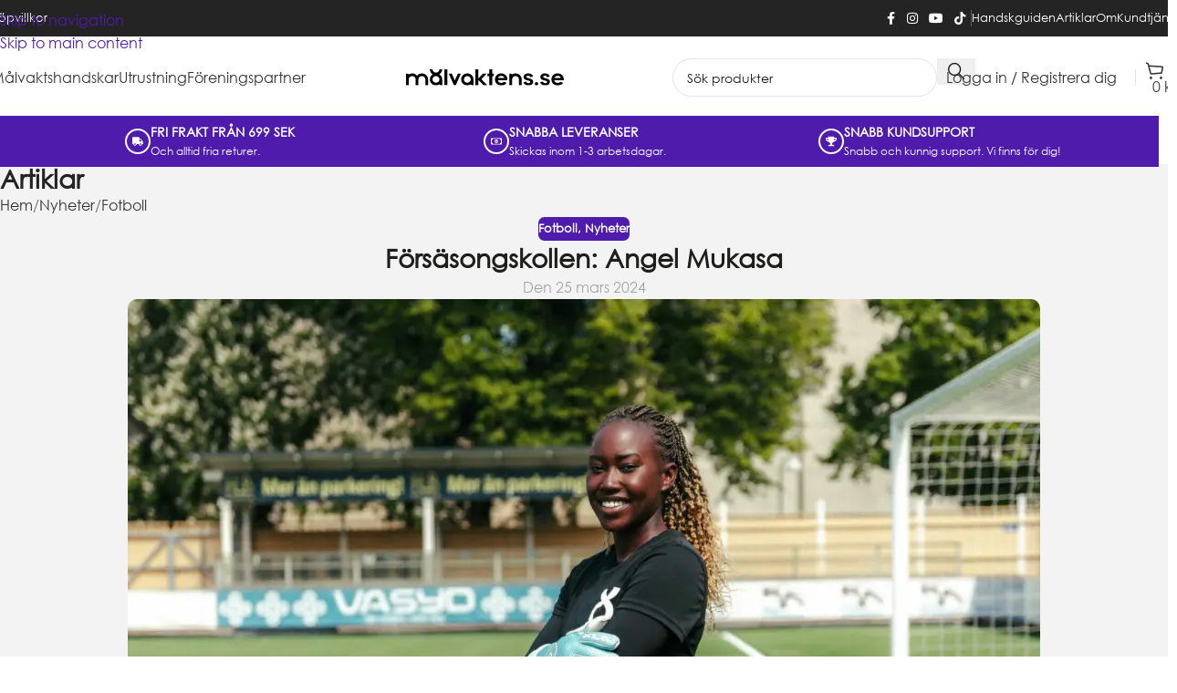

--- FILE ---
content_type: text/html; charset=UTF-8
request_url: https://www.malvaktens.se/2024/03/25/forsasongskollen-angel-mukasa/
body_size: 41524
content:
<!DOCTYPE html>
<html lang="sv-SE">
<head>
	<meta charset="UTF-8">
	<link rel="profile" href="https://gmpg.org/xfn/11">
	<link rel="pingback" href="https://www.malvaktens.se/xmlrpc.php">

	<meta name='robots' content='index, follow, max-image-preview:large, max-snippet:-1, max-video-preview:-1' />

<!-- Google Tag Manager for WordPress by gtm4wp.com -->
<script data-cfasync="false" data-pagespeed-no-defer>
	var gtm4wp_datalayer_name = "dataLayer";
	var dataLayer = dataLayer || [];
	const gtm4wp_use_sku_instead = 1;
	const gtm4wp_currency = 'SEK';
	const gtm4wp_product_per_impression = 10;
	const gtm4wp_clear_ecommerce = false;
	const gtm4wp_datalayer_max_timeout = 2000;
</script>
<!-- End Google Tag Manager for WordPress by gtm4wp.com -->
	<!-- This site is optimized with the Yoast SEO Premium plugin v26.5 (Yoast SEO v26.5) - https://yoast.com/wordpress/plugins/seo/ -->
	<title>Försäsongskollen: Angel Mukasa - Målvaktens.se</title>
	<link rel="canonical" href="https://www.malvaktens.se/2024/03/25/forsasongskollen-angel-mukasa/" />
	<meta property="og:locale" content="sv_SE" />
	<meta property="og:type" content="article" />
	<meta property="og:title" content="Försäsongskollen: Angel Mukasa" />
	<meta property="og:description" content="Nu kör vi försäsongskollen med vår ambassadör Angel Mukasa i FC Rosengård. Hon laddar inför en ny spännande säsong i OBOS Damallsvenskan. Hur är din" />
	<meta property="og:url" content="https://www.malvaktens.se/2024/03/25/forsasongskollen-angel-mukasa/" />
	<meta property="og:site_name" content="Målvaktens.se" />
	<meta property="article:publisher" content="https://www.facebook.com/malvaktens/" />
	<meta property="article:published_time" content="2024-03-25T12:12:35+00:00" />
	<meta property="article:modified_time" content="2025-11-21T12:34:31+00:00" />
	<meta property="og:image" content="https://www.malvaktens.se/wp-content/uploads/2025/11/EOSR7531-scaled-e1712146310578.jpg" />
	<meta property="og:image:width" content="1000" />
	<meta property="og:image:height" content="652" />
	<meta property="og:image:type" content="image/jpeg" />
	<meta name="author" content="Malvaktens" />
	<meta name="twitter:card" content="summary_large_image" />
	<meta name="twitter:creator" content="@malvaktens" />
	<meta name="twitter:site" content="@malvaktens" />
	<meta name="twitter:label1" content="Skriven av" />
	<meta name="twitter:data1" content="Malvaktens" />
	<meta name="twitter:label2" content="Beräknad lästid" />
	<meta name="twitter:data2" content="1 minut" />
	<script type="application/ld+json" class="yoast-schema-graph">{"@context":"https://schema.org","@graph":[{"@type":"Article","@id":"https://www.malvaktens.se/2024/03/25/forsasongskollen-angel-mukasa/#article","isPartOf":{"@id":"https://www.malvaktens.se/2024/03/25/forsasongskollen-angel-mukasa/"},"author":{"name":"Malvaktens","@id":"https://www.malvaktens.se/#/schema/person/64a6266ca60331174e851c3762cbd451"},"headline":"Försäsongskollen: Angel Mukasa","datePublished":"2024-03-25T12:12:35+00:00","dateModified":"2025-11-21T12:34:31+00:00","mainEntityOfPage":{"@id":"https://www.malvaktens.se/2024/03/25/forsasongskollen-angel-mukasa/"},"wordCount":224,"publisher":{"@id":"https://www.malvaktens.se/#organization"},"image":{"@id":"https://www.malvaktens.se/2024/03/25/forsasongskollen-angel-mukasa/#primaryimage"},"thumbnailUrl":"https://www.malvaktens.se/wp-content/uploads/2025/11/EOSR7531-scaled-e1712146310578.jpg","articleSection":["Fotboll","Nyheter"],"inLanguage":"sv-SE","copyrightYear":"2024","copyrightHolder":{"@id":"https://www.malvaktens.se/#organization"}},{"@type":"WebPage","@id":"https://www.malvaktens.se/2024/03/25/forsasongskollen-angel-mukasa/","url":"https://www.malvaktens.se/2024/03/25/forsasongskollen-angel-mukasa/","name":"Försäsongskollen: Angel Mukasa - Målvaktens.se","isPartOf":{"@id":"https://www.malvaktens.se/#website"},"primaryImageOfPage":{"@id":"https://www.malvaktens.se/2024/03/25/forsasongskollen-angel-mukasa/#primaryimage"},"image":{"@id":"https://www.malvaktens.se/2024/03/25/forsasongskollen-angel-mukasa/#primaryimage"},"thumbnailUrl":"https://www.malvaktens.se/wp-content/uploads/2025/11/EOSR7531-scaled-e1712146310578.jpg","datePublished":"2024-03-25T12:12:35+00:00","dateModified":"2025-11-21T12:34:31+00:00","breadcrumb":{"@id":"https://www.malvaktens.se/2024/03/25/forsasongskollen-angel-mukasa/#breadcrumb"},"inLanguage":"sv-SE","potentialAction":[{"@type":"ReadAction","target":["https://www.malvaktens.se/2024/03/25/forsasongskollen-angel-mukasa/"]}]},{"@type":"ImageObject","inLanguage":"sv-SE","@id":"https://www.malvaktens.se/2024/03/25/forsasongskollen-angel-mukasa/#primaryimage","url":"https://www.malvaktens.se/wp-content/uploads/2025/11/EOSR7531-scaled-e1712146310578.jpg","contentUrl":"https://www.malvaktens.se/wp-content/uploads/2025/11/EOSR7531-scaled-e1712146310578.jpg","width":1000,"height":652,"caption":"Bild på Angel Mukasa."},{"@type":"BreadcrumbList","@id":"https://www.malvaktens.se/2024/03/25/forsasongskollen-angel-mukasa/#breadcrumb","itemListElement":[{"@type":"ListItem","position":1,"name":"Hem","item":"https://www.malvaktens.se/"},{"@type":"ListItem","position":2,"name":"Artiklar","item":"https://www.malvaktens.se/artiklar/"},{"@type":"ListItem","position":3,"name":"Nyheter","item":"https://www.malvaktens.se/nyhetsartiklar/nyheter/"},{"@type":"ListItem","position":4,"name":"Fotboll","item":"https://www.malvaktens.se/nyhetsartiklar/nyheter/fotboll/"},{"@type":"ListItem","position":5,"name":"Försäsongskollen: Angel Mukasa"}]},{"@type":"WebSite","@id":"https://www.malvaktens.se/#website","url":"https://www.malvaktens.se/","name":"Målvaktens.se","description":"För målvaktens bästa","publisher":{"@id":"https://www.malvaktens.se/#organization"},"potentialAction":[{"@type":"SearchAction","target":{"@type":"EntryPoint","urlTemplate":"https://www.malvaktens.se/?s={search_term_string}"},"query-input":{"@type":"PropertyValueSpecification","valueRequired":true,"valueName":"search_term_string"}}],"inLanguage":"sv-SE"},{"@type":["Organization","Place","SportingGoodsStore"],"@id":"https://www.malvaktens.se/#organization","name":"Målvaktens.se","url":"https://www.malvaktens.se/","logo":{"@id":"https://www.malvaktens.se/2024/03/25/forsasongskollen-angel-mukasa/#local-main-organization-logo"},"image":{"@id":"https://www.malvaktens.se/2024/03/25/forsasongskollen-angel-mukasa/#local-main-organization-logo"},"sameAs":["https://www.facebook.com/malvaktens/","https://x.com/malvaktens","https://www.instagram.com/malvaktens/"],"hasMerchantReturnPolicy":{"@type":"MerchantReturnPolicy","merchantReturnLink":"https://www.malvaktens.se/allmanna-villkor/"},"address":{"@id":"https://www.malvaktens.se/2024/03/25/forsasongskollen-angel-mukasa/#local-main-place-address"},"geo":{"@type":"GeoCoordinates","latitude":"58.346455819434741","longitude":"11.850190281327789"},"telephone":["0522-100 11"],"contactPoint":{"@type":"ContactPoint","telephone":"0522-100 11","email":"info@malvaktens.se"},"openingHoursSpecification":{"@type":"OpeningHoursSpecification","dayOfWeek":["Monday","Tuesday","Wednesday","Thursday","Friday","Saturday","Sunday"],"opens":"00:00","closes":"23:59"},"email":"info@malvaktens.se","priceRange":"$$$","currenciesAccepted":"SEK","paymentAccepted":"Klarna, Apple Pay, Swish"},{"@type":"Person","@id":"https://www.malvaktens.se/#/schema/person/64a6266ca60331174e851c3762cbd451","name":"Malvaktens","image":{"@type":"ImageObject","inLanguage":"sv-SE","@id":"https://www.malvaktens.se/#/schema/person/image/","url":"https://secure.gravatar.com/avatar/33f6566d73fe0ad72049bab17cbcb1ac793076d3904c789407cf8fe2d2c0d1d6?s=96&d=mm&r=g","contentUrl":"https://secure.gravatar.com/avatar/33f6566d73fe0ad72049bab17cbcb1ac793076d3904c789407cf8fe2d2c0d1d6?s=96&d=mm&r=g","caption":"Malvaktens"},"url":"https://www.malvaktens.se/author/malvaktens/"},{"@type":"PostalAddress","@id":"https://www.malvaktens.se/2024/03/25/forsasongskollen-angel-mukasa/#local-main-place-address","streetAddress":"Spikvägen 1","addressLocality":"Uddevalla","postalCode":"451 75","addressCountry":"SE"},{"@type":"ImageObject","inLanguage":"sv-SE","@id":"https://www.malvaktens.se/2024/03/25/forsasongskollen-angel-mukasa/#local-main-organization-logo","url":"https://www.malvaktens.se/wp-content/uploads/2025/11/MV_favicon_512px.png","contentUrl":"https://www.malvaktens.se/wp-content/uploads/2025/11/MV_favicon_512px.png","width":512,"height":512,"caption":"Målvaktens.se"}]}</script>
	<meta name="geo.placename" content="Uddevalla" />
	<meta name="geo.position" content="58.346455819434741;11.850190281327789" />
	<meta name="geo.region" content="Sverige" />
	<!-- / Yoast SEO Premium plugin. -->


<link rel='dns-prefetch' href='//policy.app.cookieinformation.com' />
<link rel='dns-prefetch' href='//www.google.com' />
<link rel='dns-prefetch' href='//capi-automation.s3.us-east-2.amazonaws.com' />
<link rel='dns-prefetch' href='//fonts.googleapis.com' />
<link rel='dns-prefetch' href='//b2611894.smushcdn.com' />
<link rel="alternate" type="application/rss+xml" title="Målvaktens.se &raquo; Webbflöde" href="https://www.malvaktens.se/feed/" />
<link rel="alternate" type="application/rss+xml" title="Målvaktens.se &raquo; Kommentarsflöde" href="https://www.malvaktens.se/comments/feed/" />
<link rel="alternate" title="oEmbed (JSON)" type="application/json+oembed" href="https://www.malvaktens.se/wp-json/oembed/1.0/embed?url=https%3A%2F%2Fwww.malvaktens.se%2F2024%2F03%2F25%2Fforsasongskollen-angel-mukasa%2F" />
<link rel="alternate" title="oEmbed (XML)" type="text/xml+oembed" href="https://www.malvaktens.se/wp-json/oembed/1.0/embed?url=https%3A%2F%2Fwww.malvaktens.se%2F2024%2F03%2F25%2Fforsasongskollen-angel-mukasa%2F&#038;format=xml" />
		<style>
			.lazyload,
			.lazyloading {
				max-width: 100%;
			}
		</style>
				<style>
			.smush-dimensions {
				--smush-image-aspect-ratio: auto;
				aspect-ratio: var(--smush-image-aspect-ratio);
			}
		</style>
		<style id='wp-img-auto-sizes-contain-inline-css' type='text/css'>
img:is([sizes=auto i],[sizes^="auto," i]){contain-intrinsic-size:3000px 1500px}
/*# sourceURL=wp-img-auto-sizes-contain-inline-css */
</style>
<link rel='stylesheet' id='wp-block-library-css' href='https://www.malvaktens.se/wp-includes/css/dist/block-library/style.min.css?ver=6.9' type='text/css' media='all' />
<style id='safe-svg-svg-icon-style-inline-css' type='text/css'>
.safe-svg-cover{text-align:center}.safe-svg-cover .safe-svg-inside{display:inline-block;max-width:100%}.safe-svg-cover svg{fill:currentColor;height:100%;max-height:100%;max-width:100%;width:100%}

/*# sourceURL=https://www.malvaktens.se/wp-content/plugins/safe-svg/dist/safe-svg-block-frontend.css */
</style>
<link rel='stylesheet' id='wc-blocks-style-css' href='https://www.malvaktens.se/wp-content/plugins/woocommerce/assets/client/blocks/wc-blocks.css?ver=wc-10.3.6' type='text/css' media='all' />
<style id='global-styles-inline-css' type='text/css'>
:root{--wp--preset--aspect-ratio--square: 1;--wp--preset--aspect-ratio--4-3: 4/3;--wp--preset--aspect-ratio--3-4: 3/4;--wp--preset--aspect-ratio--3-2: 3/2;--wp--preset--aspect-ratio--2-3: 2/3;--wp--preset--aspect-ratio--16-9: 16/9;--wp--preset--aspect-ratio--9-16: 9/16;--wp--preset--color--black: #000000;--wp--preset--color--cyan-bluish-gray: #abb8c3;--wp--preset--color--white: #ffffff;--wp--preset--color--pale-pink: #f78da7;--wp--preset--color--vivid-red: #cf2e2e;--wp--preset--color--luminous-vivid-orange: #ff6900;--wp--preset--color--luminous-vivid-amber: #fcb900;--wp--preset--color--light-green-cyan: #7bdcb5;--wp--preset--color--vivid-green-cyan: #00d084;--wp--preset--color--pale-cyan-blue: #8ed1fc;--wp--preset--color--vivid-cyan-blue: #0693e3;--wp--preset--color--vivid-purple: #9b51e0;--wp--preset--gradient--vivid-cyan-blue-to-vivid-purple: linear-gradient(135deg,rgb(6,147,227) 0%,rgb(155,81,224) 100%);--wp--preset--gradient--light-green-cyan-to-vivid-green-cyan: linear-gradient(135deg,rgb(122,220,180) 0%,rgb(0,208,130) 100%);--wp--preset--gradient--luminous-vivid-amber-to-luminous-vivid-orange: linear-gradient(135deg,rgb(252,185,0) 0%,rgb(255,105,0) 100%);--wp--preset--gradient--luminous-vivid-orange-to-vivid-red: linear-gradient(135deg,rgb(255,105,0) 0%,rgb(207,46,46) 100%);--wp--preset--gradient--very-light-gray-to-cyan-bluish-gray: linear-gradient(135deg,rgb(238,238,238) 0%,rgb(169,184,195) 100%);--wp--preset--gradient--cool-to-warm-spectrum: linear-gradient(135deg,rgb(74,234,220) 0%,rgb(151,120,209) 20%,rgb(207,42,186) 40%,rgb(238,44,130) 60%,rgb(251,105,98) 80%,rgb(254,248,76) 100%);--wp--preset--gradient--blush-light-purple: linear-gradient(135deg,rgb(255,206,236) 0%,rgb(152,150,240) 100%);--wp--preset--gradient--blush-bordeaux: linear-gradient(135deg,rgb(254,205,165) 0%,rgb(254,45,45) 50%,rgb(107,0,62) 100%);--wp--preset--gradient--luminous-dusk: linear-gradient(135deg,rgb(255,203,112) 0%,rgb(199,81,192) 50%,rgb(65,88,208) 100%);--wp--preset--gradient--pale-ocean: linear-gradient(135deg,rgb(255,245,203) 0%,rgb(182,227,212) 50%,rgb(51,167,181) 100%);--wp--preset--gradient--electric-grass: linear-gradient(135deg,rgb(202,248,128) 0%,rgb(113,206,126) 100%);--wp--preset--gradient--midnight: linear-gradient(135deg,rgb(2,3,129) 0%,rgb(40,116,252) 100%);--wp--preset--font-size--small: 13px;--wp--preset--font-size--medium: 20px;--wp--preset--font-size--large: 36px;--wp--preset--font-size--x-large: 42px;--wp--preset--spacing--20: 0.44rem;--wp--preset--spacing--30: 0.67rem;--wp--preset--spacing--40: 1rem;--wp--preset--spacing--50: 1.5rem;--wp--preset--spacing--60: 2.25rem;--wp--preset--spacing--70: 3.38rem;--wp--preset--spacing--80: 5.06rem;--wp--preset--shadow--natural: 6px 6px 9px rgba(0, 0, 0, 0.2);--wp--preset--shadow--deep: 12px 12px 50px rgba(0, 0, 0, 0.4);--wp--preset--shadow--sharp: 6px 6px 0px rgba(0, 0, 0, 0.2);--wp--preset--shadow--outlined: 6px 6px 0px -3px rgb(255, 255, 255), 6px 6px rgb(0, 0, 0);--wp--preset--shadow--crisp: 6px 6px 0px rgb(0, 0, 0);}:where(body) { margin: 0; }.wp-site-blocks > .alignleft { float: left; margin-right: 2em; }.wp-site-blocks > .alignright { float: right; margin-left: 2em; }.wp-site-blocks > .aligncenter { justify-content: center; margin-left: auto; margin-right: auto; }:where(.is-layout-flex){gap: 0.5em;}:where(.is-layout-grid){gap: 0.5em;}.is-layout-flow > .alignleft{float: left;margin-inline-start: 0;margin-inline-end: 2em;}.is-layout-flow > .alignright{float: right;margin-inline-start: 2em;margin-inline-end: 0;}.is-layout-flow > .aligncenter{margin-left: auto !important;margin-right: auto !important;}.is-layout-constrained > .alignleft{float: left;margin-inline-start: 0;margin-inline-end: 2em;}.is-layout-constrained > .alignright{float: right;margin-inline-start: 2em;margin-inline-end: 0;}.is-layout-constrained > .aligncenter{margin-left: auto !important;margin-right: auto !important;}.is-layout-constrained > :where(:not(.alignleft):not(.alignright):not(.alignfull)){margin-left: auto !important;margin-right: auto !important;}body .is-layout-flex{display: flex;}.is-layout-flex{flex-wrap: wrap;align-items: center;}.is-layout-flex > :is(*, div){margin: 0;}body .is-layout-grid{display: grid;}.is-layout-grid > :is(*, div){margin: 0;}body{padding-top: 0px;padding-right: 0px;padding-bottom: 0px;padding-left: 0px;}a:where(:not(.wp-element-button)){text-decoration: none;}:root :where(.wp-element-button, .wp-block-button__link){background-color: #32373c;border-width: 0;color: #fff;font-family: inherit;font-size: inherit;font-style: inherit;font-weight: inherit;letter-spacing: inherit;line-height: inherit;padding-top: calc(0.667em + 2px);padding-right: calc(1.333em + 2px);padding-bottom: calc(0.667em + 2px);padding-left: calc(1.333em + 2px);text-decoration: none;text-transform: inherit;}.has-black-color{color: var(--wp--preset--color--black) !important;}.has-cyan-bluish-gray-color{color: var(--wp--preset--color--cyan-bluish-gray) !important;}.has-white-color{color: var(--wp--preset--color--white) !important;}.has-pale-pink-color{color: var(--wp--preset--color--pale-pink) !important;}.has-vivid-red-color{color: var(--wp--preset--color--vivid-red) !important;}.has-luminous-vivid-orange-color{color: var(--wp--preset--color--luminous-vivid-orange) !important;}.has-luminous-vivid-amber-color{color: var(--wp--preset--color--luminous-vivid-amber) !important;}.has-light-green-cyan-color{color: var(--wp--preset--color--light-green-cyan) !important;}.has-vivid-green-cyan-color{color: var(--wp--preset--color--vivid-green-cyan) !important;}.has-pale-cyan-blue-color{color: var(--wp--preset--color--pale-cyan-blue) !important;}.has-vivid-cyan-blue-color{color: var(--wp--preset--color--vivid-cyan-blue) !important;}.has-vivid-purple-color{color: var(--wp--preset--color--vivid-purple) !important;}.has-black-background-color{background-color: var(--wp--preset--color--black) !important;}.has-cyan-bluish-gray-background-color{background-color: var(--wp--preset--color--cyan-bluish-gray) !important;}.has-white-background-color{background-color: var(--wp--preset--color--white) !important;}.has-pale-pink-background-color{background-color: var(--wp--preset--color--pale-pink) !important;}.has-vivid-red-background-color{background-color: var(--wp--preset--color--vivid-red) !important;}.has-luminous-vivid-orange-background-color{background-color: var(--wp--preset--color--luminous-vivid-orange) !important;}.has-luminous-vivid-amber-background-color{background-color: var(--wp--preset--color--luminous-vivid-amber) !important;}.has-light-green-cyan-background-color{background-color: var(--wp--preset--color--light-green-cyan) !important;}.has-vivid-green-cyan-background-color{background-color: var(--wp--preset--color--vivid-green-cyan) !important;}.has-pale-cyan-blue-background-color{background-color: var(--wp--preset--color--pale-cyan-blue) !important;}.has-vivid-cyan-blue-background-color{background-color: var(--wp--preset--color--vivid-cyan-blue) !important;}.has-vivid-purple-background-color{background-color: var(--wp--preset--color--vivid-purple) !important;}.has-black-border-color{border-color: var(--wp--preset--color--black) !important;}.has-cyan-bluish-gray-border-color{border-color: var(--wp--preset--color--cyan-bluish-gray) !important;}.has-white-border-color{border-color: var(--wp--preset--color--white) !important;}.has-pale-pink-border-color{border-color: var(--wp--preset--color--pale-pink) !important;}.has-vivid-red-border-color{border-color: var(--wp--preset--color--vivid-red) !important;}.has-luminous-vivid-orange-border-color{border-color: var(--wp--preset--color--luminous-vivid-orange) !important;}.has-luminous-vivid-amber-border-color{border-color: var(--wp--preset--color--luminous-vivid-amber) !important;}.has-light-green-cyan-border-color{border-color: var(--wp--preset--color--light-green-cyan) !important;}.has-vivid-green-cyan-border-color{border-color: var(--wp--preset--color--vivid-green-cyan) !important;}.has-pale-cyan-blue-border-color{border-color: var(--wp--preset--color--pale-cyan-blue) !important;}.has-vivid-cyan-blue-border-color{border-color: var(--wp--preset--color--vivid-cyan-blue) !important;}.has-vivid-purple-border-color{border-color: var(--wp--preset--color--vivid-purple) !important;}.has-vivid-cyan-blue-to-vivid-purple-gradient-background{background: var(--wp--preset--gradient--vivid-cyan-blue-to-vivid-purple) !important;}.has-light-green-cyan-to-vivid-green-cyan-gradient-background{background: var(--wp--preset--gradient--light-green-cyan-to-vivid-green-cyan) !important;}.has-luminous-vivid-amber-to-luminous-vivid-orange-gradient-background{background: var(--wp--preset--gradient--luminous-vivid-amber-to-luminous-vivid-orange) !important;}.has-luminous-vivid-orange-to-vivid-red-gradient-background{background: var(--wp--preset--gradient--luminous-vivid-orange-to-vivid-red) !important;}.has-very-light-gray-to-cyan-bluish-gray-gradient-background{background: var(--wp--preset--gradient--very-light-gray-to-cyan-bluish-gray) !important;}.has-cool-to-warm-spectrum-gradient-background{background: var(--wp--preset--gradient--cool-to-warm-spectrum) !important;}.has-blush-light-purple-gradient-background{background: var(--wp--preset--gradient--blush-light-purple) !important;}.has-blush-bordeaux-gradient-background{background: var(--wp--preset--gradient--blush-bordeaux) !important;}.has-luminous-dusk-gradient-background{background: var(--wp--preset--gradient--luminous-dusk) !important;}.has-pale-ocean-gradient-background{background: var(--wp--preset--gradient--pale-ocean) !important;}.has-electric-grass-gradient-background{background: var(--wp--preset--gradient--electric-grass) !important;}.has-midnight-gradient-background{background: var(--wp--preset--gradient--midnight) !important;}.has-small-font-size{font-size: var(--wp--preset--font-size--small) !important;}.has-medium-font-size{font-size: var(--wp--preset--font-size--medium) !important;}.has-large-font-size{font-size: var(--wp--preset--font-size--large) !important;}.has-x-large-font-size{font-size: var(--wp--preset--font-size--x-large) !important;}
:where(.wp-block-post-template.is-layout-flex){gap: 1.25em;}:where(.wp-block-post-template.is-layout-grid){gap: 1.25em;}
:where(.wp-block-term-template.is-layout-flex){gap: 1.25em;}:where(.wp-block-term-template.is-layout-grid){gap: 1.25em;}
:where(.wp-block-columns.is-layout-flex){gap: 2em;}:where(.wp-block-columns.is-layout-grid){gap: 2em;}
:root :where(.wp-block-pullquote){font-size: 1.5em;line-height: 1.6;}
/*# sourceURL=global-styles-inline-css */
</style>
<link rel='stylesheet' id='wwp-wholesale-css' href='https://www.malvaktens.se/wp-content/plugins/woocommerce-wholesale-pricing/assets/css/wwp-css-script.css?ver=1.1.0' type='text/css' media='' />
<link rel='stylesheet' id='wwp_dataTables-css' href='https://www.malvaktens.se/wp-content/plugins/woocommerce-wholesale-pricing/assets/css/jquery.dataTables.min.css?ver=1.0.0' type='text/css' media='' />
<style id='woocommerce-inline-inline-css' type='text/css'>
.woocommerce form .form-row .required { visibility: visible; }
/*# sourceURL=woocommerce-inline-inline-css */
</style>
<link rel='stylesheet' id='product-price-history-chart-css' href='https://www.malvaktens.se/wp-content/plugins/product-price-history-pro/modules/../assets/build/public-chart.css?ver=2.6.0' type='text/css' media='all' />
<link rel='stylesheet' id='yith_wcbm_badge_style-css' href='https://www.malvaktens.se/wp-content/plugins/yith-woocommerce-badge-management-premium/assets/css/frontend.css?ver=3.21.0' type='text/css' media='all' />
<style id='yith_wcbm_badge_style-inline-css' type='text/css'>
.yith-wcbm-badge.yith-wcbm-badge-text.yith-wcbm-badge-41661 {
				top: 0; right: 0; 
				opacity: 100%;
				
				margin: 5px 5px 0px 0px;
				padding: 0px 0px 0px 0px;
				background-color:#4f1bac; border-radius: 15px 15px 15px 15px; width:100px; height:28px;
			}
/*# sourceURL=yith_wcbm_badge_style-inline-css */
</style>
<link rel='stylesheet' id='yith-gfont-open-sans-css' href='https://www.malvaktens.se/wp-content/plugins/yith-woocommerce-badge-management-premium/assets/fonts/open-sans/style.css?ver=3.21.0' type='text/css' media='all' />
<link rel='stylesheet' id='couponwheel-css' href='https://www.malvaktens.se/wp-content/plugins/couponwheel/assets/frontend.css?ver=1762808182' type='text/css' media='all' />
<link rel='stylesheet' id='couponwheel_robotofont-css' href='https://fonts.googleapis.com/css?family=Roboto+Mono%7CRoboto%3A400%2C700%2C900&#038;subset=cyrillic%2Ccyrillic-ext%2Cgreek%2Cgreek-ext%2Clatin-ext%2Cvietnamese&#038;ver=6.9' type='text/css' media='all' />
<link rel='stylesheet' id='wcwl_frontend-css' href='https://www.malvaktens.se/wp-content/plugins/woocommerce-waitlist/includes/css/src/wcwl_frontend.min.css?ver=2.5.1' type='text/css' media='all' />
<link rel='stylesheet' id='dashicons-css' href='https://www.malvaktens.se/wp-includes/css/dashicons.min.css?ver=6.9' type='text/css' media='all' />
<style id='dashicons-inline-css' type='text/css'>
[data-font="Dashicons"]:before {font-family: 'Dashicons' !important;content: attr(data-icon) !important;speak: none !important;font-weight: normal !important;font-variant: normal !important;text-transform: none !important;line-height: 1 !important;font-style: normal !important;-webkit-font-smoothing: antialiased !important;-moz-osx-font-smoothing: grayscale !important;}
/*# sourceURL=dashicons-inline-css */
</style>
<link rel='stylesheet' id='ywdpd_owl-css' href='https://www.malvaktens.se/wp-content/plugins/yith-woocommerce-dynamic-pricing-and-discounts-premium/assets/css/owl/owl.carousel.min.css?ver=4.25.0' type='text/css' media='all' />
<link rel='stylesheet' id='yith_ywdpd_frontend-css' href='https://www.malvaktens.se/wp-content/plugins/yith-woocommerce-dynamic-pricing-and-discounts-premium/assets/css/frontend.css?ver=4.25.0' type='text/css' media='all' />
<link rel='stylesheet' id='elementor-frontend-css' href='https://www.malvaktens.se/wp-content/uploads/elementor/css/custom-frontend.min.css?ver=1764996619' type='text/css' media='all' />
<link rel='stylesheet' id='elementor-post-7-css' href='https://www.malvaktens.se/wp-content/uploads/elementor/css/post-7.css?ver=1764996619' type='text/css' media='all' />
<link rel='stylesheet' id='wd-style-base-css' href='https://www.malvaktens.se/wp-content/themes/woodmart/css/parts/base.min.css?ver=8.3.6' type='text/css' media='all' />
<link rel='stylesheet' id='wd-helpers-wpb-elem-css' href='https://www.malvaktens.se/wp-content/themes/woodmart/css/parts/helpers-wpb-elem.min.css?ver=8.3.6' type='text/css' media='all' />
<link rel='stylesheet' id='wd-lazy-loading-css' href='https://www.malvaktens.se/wp-content/themes/woodmart/css/parts/opt-lazy-load.min.css?ver=8.3.6' type='text/css' media='all' />
<link rel='stylesheet' id='wd-woo-klarna-css' href='https://www.malvaktens.se/wp-content/themes/woodmart/css/parts/int-woo-klarna.min.css?ver=8.3.6' type='text/css' media='all' />
<link rel='stylesheet' id='wd-elementor-base-css' href='https://www.malvaktens.se/wp-content/themes/woodmart/css/parts/int-elem-base.min.css?ver=8.3.6' type='text/css' media='all' />
<link rel='stylesheet' id='wd-elementor-pro-base-css' href='https://www.malvaktens.se/wp-content/themes/woodmart/css/parts/int-elementor-pro.min.css?ver=8.3.6' type='text/css' media='all' />
<link rel='stylesheet' id='wd-woocommerce-base-css' href='https://www.malvaktens.se/wp-content/themes/woodmart/css/parts/woocommerce-base.min.css?ver=8.3.6' type='text/css' media='all' />
<link rel='stylesheet' id='wd-mod-star-rating-css' href='https://www.malvaktens.se/wp-content/themes/woodmart/css/parts/mod-star-rating.min.css?ver=8.3.6' type='text/css' media='all' />
<link rel='stylesheet' id='wd-woocommerce-block-notices-css' href='https://www.malvaktens.se/wp-content/themes/woodmart/css/parts/woo-mod-block-notices.min.css?ver=8.3.6' type='text/css' media='all' />
<link rel='stylesheet' id='wd-woo-opt-free-progress-bar-css' href='https://www.malvaktens.se/wp-content/themes/woodmart/css/parts/woo-opt-free-progress-bar.min.css?ver=8.3.6' type='text/css' media='all' />
<link rel='stylesheet' id='wd-woo-mod-progress-bar-css' href='https://www.malvaktens.se/wp-content/themes/woodmart/css/parts/woo-mod-progress-bar.min.css?ver=8.3.6' type='text/css' media='all' />
<link rel='stylesheet' id='wd-woo-opt-hide-larger-price-css' href='https://www.malvaktens.se/wp-content/themes/woodmart/css/parts/woo-opt-hide-larger-price.min.css?ver=8.3.6' type='text/css' media='all' />
<link rel='stylesheet' id='wd-wp-blocks-css' href='https://www.malvaktens.se/wp-content/themes/woodmart/css/parts/wp-blocks.min.css?ver=8.3.6' type='text/css' media='all' />
<link rel='stylesheet' id='child-style-css' href='https://www.malvaktens.se/wp-content/themes/woodmart-child/style.css?ver=8.3.6' type='text/css' media='all' />
<link rel='stylesheet' id='wd-header-base-css' href='https://www.malvaktens.se/wp-content/themes/woodmart/css/parts/header-base.min.css?ver=8.3.6' type='text/css' media='all' />
<link rel='stylesheet' id='wd-mod-tools-css' href='https://www.malvaktens.se/wp-content/themes/woodmart/css/parts/mod-tools.min.css?ver=8.3.6' type='text/css' media='all' />
<link rel='stylesheet' id='wd-header-elements-base-css' href='https://www.malvaktens.se/wp-content/themes/woodmart/css/parts/header-el-base.min.css?ver=8.3.6' type='text/css' media='all' />
<link rel='stylesheet' id='wd-social-icons-css' href='https://www.malvaktens.se/wp-content/themes/woodmart/css/parts/el-social-icons.min.css?ver=8.3.6' type='text/css' media='all' />
<link rel='stylesheet' id='wd-header-search-css' href='https://www.malvaktens.se/wp-content/themes/woodmart/css/parts/header-el-search.min.css?ver=8.3.6' type='text/css' media='all' />
<link rel='stylesheet' id='wd-header-search-form-css' href='https://www.malvaktens.se/wp-content/themes/woodmart/css/parts/header-el-search-form.min.css?ver=8.3.6' type='text/css' media='all' />
<link rel='stylesheet' id='wd-wd-search-form-css' href='https://www.malvaktens.se/wp-content/themes/woodmart/css/parts/wd-search-form.min.css?ver=8.3.6' type='text/css' media='all' />
<link rel='stylesheet' id='wd-wd-search-dropdown-css' href='https://www.malvaktens.se/wp-content/themes/woodmart/css/parts/wd-search-dropdown.min.css?ver=8.3.6' type='text/css' media='all' />
<link rel='stylesheet' id='wd-woo-mod-login-form-css' href='https://www.malvaktens.se/wp-content/themes/woodmart/css/parts/woo-mod-login-form.min.css?ver=8.3.6' type='text/css' media='all' />
<link rel='stylesheet' id='wd-header-my-account-css' href='https://www.malvaktens.se/wp-content/themes/woodmart/css/parts/header-el-my-account.min.css?ver=8.3.6' type='text/css' media='all' />
<link rel='stylesheet' id='wd-header-cart-side-css' href='https://www.malvaktens.se/wp-content/themes/woodmart/css/parts/header-el-cart-side.min.css?ver=8.3.6' type='text/css' media='all' />
<link rel='stylesheet' id='wd-woo-mod-quantity-css' href='https://www.malvaktens.se/wp-content/themes/woodmart/css/parts/woo-mod-quantity.min.css?ver=8.3.6' type='text/css' media='all' />
<link rel='stylesheet' id='wd-header-cart-css' href='https://www.malvaktens.se/wp-content/themes/woodmart/css/parts/header-el-cart.min.css?ver=8.3.6' type='text/css' media='all' />
<link rel='stylesheet' id='wd-widget-shopping-cart-css' href='https://www.malvaktens.se/wp-content/themes/woodmart/css/parts/woo-widget-shopping-cart.min.css?ver=8.3.6' type='text/css' media='all' />
<link rel='stylesheet' id='wd-widget-product-list-css' href='https://www.malvaktens.se/wp-content/themes/woodmart/css/parts/woo-widget-product-list.min.css?ver=8.3.6' type='text/css' media='all' />
<link rel='stylesheet' id='wd-header-mobile-nav-dropdown-css' href='https://www.malvaktens.se/wp-content/themes/woodmart/css/parts/header-el-mobile-nav-dropdown.min.css?ver=8.3.6' type='text/css' media='all' />
<link rel='stylesheet' id='wd-marquee-css' href='https://www.malvaktens.se/wp-content/themes/woodmart/css/parts/el-marquee.min.css?ver=8.3.6' type='text/css' media='all' />
<link rel='stylesheet' id='wd-page-title-css' href='https://www.malvaktens.se/wp-content/themes/woodmart/css/parts/page-title.min.css?ver=8.3.6' type='text/css' media='all' />
<link rel='stylesheet' id='wd-post-types-mod-predefined-css' href='https://www.malvaktens.se/wp-content/themes/woodmart/css/parts/post-types-mod-predefined.min.css?ver=8.3.6' type='text/css' media='all' />
<link rel='stylesheet' id='wd-post-types-mod-categories-style-bg-css' href='https://www.malvaktens.se/wp-content/themes/woodmart/css/parts/post-types-mod-categories-style-bg.min.css?ver=8.3.6' type='text/css' media='all' />
<link rel='stylesheet' id='wd-blog-single-predefined-css' href='https://www.malvaktens.se/wp-content/themes/woodmart/css/parts/blog-single-predefined.min.css?ver=8.3.6' type='text/css' media='all' />
<link rel='stylesheet' id='wd-blog-mod-author-css' href='https://www.malvaktens.se/wp-content/themes/woodmart/css/parts/blog-mod-author.min.css?ver=8.3.6' type='text/css' media='all' />
<link rel='stylesheet' id='wd-blog-mod-comments-button-css' href='https://www.malvaktens.se/wp-content/themes/woodmart/css/parts/blog-mod-comments-button.min.css?ver=8.3.6' type='text/css' media='all' />
<link rel='stylesheet' id='wd-post-types-el-page-navigation-css' href='https://www.malvaktens.se/wp-content/themes/woodmart/css/parts/post-types-el-page-navigation.min.css?ver=8.3.6' type='text/css' media='all' />
<link rel='stylesheet' id='wd-blog-loop-base-css' href='https://www.malvaktens.se/wp-content/themes/woodmart/css/parts/blog-loop-base.min.css?ver=8.3.6' type='text/css' media='all' />
<link rel='stylesheet' id='wd-blog-loop-design-masonry-css' href='https://www.malvaktens.se/wp-content/themes/woodmart/css/parts/blog-loop-design-masonry.min.css?ver=8.3.6' type='text/css' media='all' />
<link rel='stylesheet' id='wd-woo-opt-title-limit-css' href='https://www.malvaktens.se/wp-content/themes/woodmart/css/parts/woo-opt-title-limit.min.css?ver=8.3.6' type='text/css' media='all' />
<link rel='stylesheet' id='wd-swiper-css' href='https://www.malvaktens.se/wp-content/themes/woodmart/css/parts/lib-swiper.min.css?ver=8.3.6' type='text/css' media='all' />
<link rel='stylesheet' id='wd-post-types-mod-comments-css' href='https://www.malvaktens.se/wp-content/themes/woodmart/css/parts/post-types-mod-comments.min.css?ver=8.3.6' type='text/css' media='all' />
<link rel='stylesheet' id='wd-widget-collapse-css' href='https://www.malvaktens.se/wp-content/themes/woodmart/css/parts/opt-widget-collapse.min.css?ver=8.3.6' type='text/css' media='all' />
<link rel='stylesheet' id='wd-footer-base-css' href='https://www.malvaktens.se/wp-content/themes/woodmart/css/parts/footer-base.min.css?ver=8.3.6' type='text/css' media='all' />
<link rel='stylesheet' id='wd-text-block-css' href='https://www.malvaktens.se/wp-content/themes/woodmart/css/parts/el-text-block.min.css?ver=8.3.6' type='text/css' media='all' />
<link rel='stylesheet' id='wd-list-css' href='https://www.malvaktens.se/wp-content/themes/woodmart/css/parts/el-list.min.css?ver=8.3.6' type='text/css' media='all' />
<link rel='stylesheet' id='wd-el-list-css' href='https://www.malvaktens.se/wp-content/themes/woodmart/css/parts/el-list-wpb-elem.min.css?ver=8.3.6' type='text/css' media='all' />
<link rel='stylesheet' id='wd-section-title-css' href='https://www.malvaktens.se/wp-content/themes/woodmart/css/parts/el-section-title.min.css?ver=8.3.6' type='text/css' media='all' />
<link rel='stylesheet' id='wd-scroll-top-css' href='https://www.malvaktens.se/wp-content/themes/woodmart/css/parts/opt-scrolltotop.min.css?ver=8.3.6' type='text/css' media='all' />
<link rel='stylesheet' id='wd-popular-requests-css' href='https://www.malvaktens.se/wp-content/themes/woodmart/css/parts/opt-popular-requests.min.css?ver=8.3.6' type='text/css' media='all' />
<link rel='stylesheet' id='wd-header-search-fullscreen-css' href='https://www.malvaktens.se/wp-content/themes/woodmart/css/parts/header-el-search-fullscreen-general.min.css?ver=8.3.6' type='text/css' media='all' />
<link rel='stylesheet' id='wd-header-search-fullscreen-2-css' href='https://www.malvaktens.se/wp-content/themes/woodmart/css/parts/header-el-search-fullscreen-2.min.css?ver=8.3.6' type='text/css' media='all' />
<link rel='stylesheet' id='wd-wd-search-results-css' href='https://www.malvaktens.se/wp-content/themes/woodmart/css/parts/wd-search-results.min.css?ver=8.3.6' type='text/css' media='all' />
<link rel='stylesheet' id='wd-header-search-fullscreen-1-css' href='https://www.malvaktens.se/wp-content/themes/woodmart/css/parts/header-el-search-fullscreen-1.min.css?ver=8.3.6' type='text/css' media='all' />
<link rel='stylesheet' id='wd-header-my-account-sidebar-css' href='https://www.malvaktens.se/wp-content/themes/woodmart/css/parts/header-el-my-account-sidebar.min.css?ver=8.3.6' type='text/css' media='all' />
<link rel='stylesheet' id='wd-bottom-toolbar-css' href='https://www.malvaktens.se/wp-content/themes/woodmart/css/parts/opt-bottom-toolbar.min.css?ver=8.3.6' type='text/css' media='all' />
<link rel='stylesheet' id='xts-google-fonts-css' href='https://fonts.googleapis.com/css?family=Lato%3A400%2C700&#038;ver=8.3.6' type='text/css' media='all' />
<script type="text/template" id="tmpl-variation-template">
	<div class="woocommerce-variation-description">{{{ data.variation.variation_description }}}</div>
	<div class="woocommerce-variation-price">{{{ data.variation.price_html }}}</div>
	<div class="woocommerce-variation-availability">{{{ data.variation.availability_html }}}</div>
</script>
<script type="text/template" id="tmpl-unavailable-variation-template">
	<p role="alert">Den här produkten är inte tillgänglig. Välj en annan kombination.</p>
</script>
<script type="text/javascript" src="https://www.malvaktens.se/wp-includes/js/jquery/jquery.min.js?ver=3.7.1" id="jquery-core-js"></script>
<script type="text/javascript" src="https://www.malvaktens.se/wp-includes/js/jquery/jquery-migrate.min.js?ver=3.4.1" id="jquery-migrate-js"></script>
<script type="text/javascript" src="https://www.malvaktens.se/wp-includes/js/underscore.min.js?ver=1.13.7" id="underscore-js"></script>
<script type="text/javascript" id="wp-util-js-extra">
/* <![CDATA[ */
var _wpUtilSettings = {"ajax":{"url":"/wp-admin/admin-ajax.php"}};
//# sourceURL=wp-util-js-extra
/* ]]> */
</script>
<script type="text/javascript" src="https://www.malvaktens.se/wp-includes/js/wp-util.min.js?ver=6.9" id="wp-util-js"></script>
<script type="text/javascript" src="https://www.malvaktens.se/wp-content/plugins/woocommerce/assets/js/jquery-blockui/jquery.blockUI.min.js?ver=2.7.0-wc.10.3.6" id="wc-jquery-blockui-js" data-wp-strategy="defer"></script>
<script type="text/javascript" id="CookieConsent-js-before">
/* <![CDATA[ */
window.dataLayer = window.dataLayer || [];
function gtag() {
    dataLayer.push(arguments);
}
gtag("consent", "default", {
    ad_storage: "denied",
    ad_user_data: "denied",
    ad_personalization: "denied",
    analytics_storage: "denied",
    functionality_storage: "denied",
    personalization_storage: "denied",
    security_storage: "denied",
    wait_for_update: 500,
});
gtag("set", "ads_data_redaction", true);
//# sourceURL=CookieConsent-js-before
/* ]]> */
</script>
<script type="text/javascript" src="https://policy.app.cookieinformation.com/uc.js" id="CookieConsent" data-culture="sv" data-gcm-version="2.0"></script>
<script type="text/javascript" src="https://www.malvaktens.se/wp-content/plugins/woocommerce-wholesale-pricing/assets/js/jquery.dataTables.min.js?ver=1.1.0" id="wwp_dataTables-js"></script>
<script type="text/javascript" id="wc-add-to-cart-js-extra">
/* <![CDATA[ */
var wc_add_to_cart_params = {"ajax_url":"/wp-admin/admin-ajax.php","wc_ajax_url":"/?wc-ajax=%%endpoint%%","i18n_view_cart":"Visa varukorg","cart_url":"https://www.malvaktens.se/varukorg/","is_cart":"","cart_redirect_after_add":"no"};
//# sourceURL=wc-add-to-cart-js-extra
/* ]]> */
</script>
<script type="text/javascript" src="https://www.malvaktens.se/wp-content/plugins/woocommerce/assets/js/frontend/add-to-cart.min.js?ver=10.3.6" id="wc-add-to-cart-js" defer="defer" data-wp-strategy="defer"></script>
<script type="text/javascript" src="https://www.malvaktens.se/wp-content/plugins/woocommerce/assets/js/js-cookie/js.cookie.min.js?ver=2.1.4-wc.10.3.6" id="wc-js-cookie-js" defer="defer" data-wp-strategy="defer"></script>
<script type="text/javascript" id="woocommerce-js-extra">
/* <![CDATA[ */
var woocommerce_params = {"ajax_url":"/wp-admin/admin-ajax.php","wc_ajax_url":"/?wc-ajax=%%endpoint%%","i18n_password_show":"Visa l\u00f6senord","i18n_password_hide":"D\u00f6lj l\u00f6senord"};
//# sourceURL=woocommerce-js-extra
/* ]]> */
</script>
<script type="text/javascript" src="https://www.malvaktens.se/wp-content/plugins/woocommerce/assets/js/frontend/woocommerce.min.js?ver=10.3.6" id="woocommerce-js" defer="defer" data-wp-strategy="defer"></script>
<script type="text/javascript" id="beehive-gtm-frontend-header-js-after">
/* <![CDATA[ */
var dataLayer = [{"post_id":35253,"post_title":"Försäsongskollen: Angel Mukasa","post_type":"post","post_date":"2024-03-25","post_categories":["fotboll","nyheter"],"logged_in_status":"logged-out"}];
(function(w,d,s,l,i){w[l]=w[l]||[];w[l].push({'gtm.start':
			new Date().getTime(),event:'gtm.js'});var f=d.getElementsByTagName(s)[0],
			j=d.createElement(s),dl=l!='dataLayer'?'&l='+l:'';j.async=true;j.src=
			'https://www.googletagmanager.com/gtm.js?id='+i+dl;f.parentNode.insertBefore(j,f);
			})(window,document,'script','dataLayer','GTM-N852GH3R');
//# sourceURL=beehive-gtm-frontend-header-js-after
/* ]]> */
</script>
<script type="text/javascript" src="https://www.malvaktens.se/wp-content/themes/woodmart/js/scripts/global/scrollBar.min.js?ver=8.3.6" id="wd-scrollbar-js"></script>
<link rel="https://api.w.org/" href="https://www.malvaktens.se/wp-json/" /><link rel="alternate" title="JSON" type="application/json" href="https://www.malvaktens.se/wp-json/wp/v2/posts/35253" /><link rel="EditURI" type="application/rsd+xml" title="RSD" href="https://www.malvaktens.se/xmlrpc.php?rsd" />
			<style type="text/css">
				p.user_not_wholesale {
					text-align: center;
				}
				p.user_not_wholesale a {
					text-decoration: none;
					border: 2px solid #333;
					color: #333;
					padding: 10px 60px;
				}
			</style>
							<style>.woocommerce-MyAccount-navigation ul li.woocommerce-MyAccount-navigation-link--upgrade-account a::before {content: '\f1de';}</style> 
			
<!-- Google Tag Manager for WordPress by gtm4wp.com -->
<!-- GTM Container placement set to off -->
<script data-cfasync="false" data-pagespeed-no-defer>
	var dataLayer_content = {"visitorLoginState":"logged-out","visitorType":"visitor-logged-out","pagePostType":"post","pagePostType2":"single-post","pageCategory":["fotboll","nyheter"],"pagePostAuthor":"Malvaktens","browserName":"","browserVersion":"","browserEngineName":"","browserEngineVersion":"","osName":"","osVersion":"","deviceType":"bot","deviceManufacturer":"","deviceModel":"","customerTotalOrders":0,"customerTotalOrderValue":0,"customerFirstName":"","customerLastName":"","customerBillingFirstName":"","customerBillingLastName":"","customerBillingCompany":"","customerBillingAddress1":"","customerBillingAddress2":"","customerBillingCity":"","customerBillingState":"","customerBillingPostcode":"","customerBillingCountry":"","customerBillingEmail":"","customerBillingEmailHash":"","customerBillingPhone":"","customerShippingFirstName":"","customerShippingLastName":"","customerShippingCompany":"","customerShippingAddress1":"","customerShippingAddress2":"","customerShippingCity":"","customerShippingState":"","customerShippingPostcode":"","customerShippingCountry":"","cartContent":{"totals":{"applied_coupons":[],"discount_total":0,"subtotal":0,"total":0},"items":[]}};
	dataLayer.push( dataLayer_content );
</script>
<script data-cfasync="false" data-pagespeed-no-defer>
	console.warn && console.warn("[GTM4WP] Google Tag Manager container code placement set to OFF !!!");
	console.warn && console.warn("[GTM4WP] Data layer codes are active but GTM container must be loaded using custom coding !!!");
</script>
<!-- End Google Tag Manager for WordPress by gtm4wp.com -->		<script>
			document.documentElement.className = document.documentElement.className.replace('no-js', 'js');
		</script>
				<style>
			.no-js img.lazyload {
				display: none;
			}

			figure.wp-block-image img.lazyloading {
				min-width: 150px;
			}

			.lazyload,
			.lazyloading {
				--smush-placeholder-width: 100px;
				--smush-placeholder-aspect-ratio: 1/1;
				width: var(--smush-image-width, var(--smush-placeholder-width)) !important;
				aspect-ratio: var(--smush-image-aspect-ratio, var(--smush-placeholder-aspect-ratio)) !important;
			}

						.lazyload {
				opacity: 0;
			}

			.lazyloading {
				border: 0 !important;
				opacity: 1;
				background: rgba(255, 255, 255, 0) url('https://b2611894.smushcdn.com/2611894/wp-content/plugins/wp-smush-pro/app/assets/images/smush-lazyloader-4.gif?lossy=2&strip=1&webp=1') no-repeat center !important;
				background-size: 16px auto !important;
				min-width: 16px;
			}

					</style>
		<script>
			document.addEventListener( "DOMContentLoaded", function() {
				var div, i,
					youtubePlayers = document.getElementsByClassName( "video-seo-youtube-player" );
				for ( i = 0; i < youtubePlayers.length; i++ ) {
					div = document.createElement( "div" );
					div.className = "video-seo-youtube-embed-loader";
					div.setAttribute( "data-id", youtubePlayers[ i ].dataset.id );
					div.setAttribute( "tabindex", "0" );
					div.setAttribute( "role", "button" );
					div.setAttribute(
						"aria-label", "Ladda YouTube-video"
					);
					div.innerHTML = videoSEOGenerateYouTubeThumbnail( youtubePlayers[ i ].dataset.id );
					div.addEventListener( "click", videoSEOGenerateYouTubeIframe );
					div.addEventListener( "keydown", videoSEOYouTubeThumbnailHandleKeydown );
					div.addEventListener( "keyup", videoSEOYouTubeThumbnailHandleKeyup );
					youtubePlayers[ i ].appendChild( div );
				}
			} );

			function videoSEOGenerateYouTubeThumbnail( id ) {
				var thumbnail = '<picture class="video-seo-youtube-picture">\n' +
					'<source class="video-seo-source-to-maybe-replace" media="(min-width: 801px)" srcset="https://i.ytimg.com/vi/' + id + '/maxresdefault.jpg" >\n' +
					'<source class="video-seo-source-hq" media="(max-width: 800px)" srcset="https://i.ytimg.com/vi/' + id + '/hqdefault.jpg">\n' +
					'<img onload="videoSEOMaybeReplaceMaxResSourceWithHqSource( event );" src="https://i.ytimg.com/vi/' + id + '/hqdefault.jpg" width="480" height="360" loading="eager" alt="">\n' +
					'</picture>\n',
					play = '<div class="video-seo-youtube-player-play"></div>';
				return thumbnail.replace( "ID", id ) + play;
			}

			function videoSEOMaybeReplaceMaxResSourceWithHqSource( event ) {
				var sourceMaxRes,
					sourceHighQuality,
					loadedThumbnail = event.target,
					parent = loadedThumbnail.parentNode;

				if ( loadedThumbnail.naturalWidth < 150 ) {
					sourceMaxRes = parent.querySelector(".video-seo-source-to-maybe-replace");
					sourceHighQuality = parent.querySelector(".video-seo-source-hq");
					sourceMaxRes.srcset = sourceHighQuality.srcset;
					parent.className = "video-seo-youtube-picture video-seo-youtube-picture-replaced-srcset";
				}
			}

			function videoSEOYouTubeThumbnailHandleKeydown( event ) {
				if ( event.keyCode !== 13 && event.keyCode !== 32 ) {
					return;
				}

				if ( event.keyCode === 13 ) {
					videoSEOGenerateYouTubeIframe( event );
				}

				if ( event.keyCode === 32 ) {
					event.preventDefault();
				}
			}

			function videoSEOYouTubeThumbnailHandleKeyup( event ) {
				if ( event.keyCode !== 32 ) {
					return;
				}

				videoSEOGenerateYouTubeIframe( event );
			}

			function videoSEOGenerateYouTubeIframe( event ) {
				var el = ( event.type === "click" ) ? this : event.target,
					iframe = document.createElement( "iframe" );

				iframe.setAttribute( "src", "https://www.youtube.com/embed/" + el.dataset.id + "?autoplay=1&enablejsapi=1&origin=https%3A%2F%2Fwww.malvaktens.se" );
				iframe.setAttribute( "frameborder", "0" );
				iframe.setAttribute( "allowfullscreen", "1" );
				iframe.setAttribute( "allow", "accelerometer; autoplay; clipboard-write; encrypted-media; gyroscope; picture-in-picture" );
				el.parentNode.replaceChild( iframe, el );
			}
		</script><meta name="theme-color" content="rgb(30,30,28)">					<meta name="viewport" content="width=device-width, initial-scale=1.0, maximum-scale=1.0, user-scalable=no">
											<link rel="preload" as="font" href="https://www.malvaktens.se/wp-content/themes/woodmart/fonts/woodmart-font-3-400.woff2?v=8.3.6" type="font/woff2" crossorigin>
								<link rel="preload" href="https://www.malvaktens.se/wp-content/plugins/hustle/assets/hustle-ui/fonts/hustle-icons-font.woff2" as="font" type="font/woff2" crossorigin>
			<noscript><style>.woocommerce-product-gallery{ opacity: 1 !important; }</style></noscript>
	<meta name="generator" content="Elementor 3.33.3; features: e_font_icon_svg, additional_custom_breakpoints; settings: css_print_method-external, google_font-enabled, font_display-swap">

<script id="CookieConsent" src="https://policy.app.cookieinformation.com/uc.js"
    data-culture="SV" data-gcm-version="2.0" type="text/javascript"></script>
			<script  type="text/javascript">
				!function(f,b,e,v,n,t,s){if(f.fbq)return;n=f.fbq=function(){n.callMethod?
					n.callMethod.apply(n,arguments):n.queue.push(arguments)};if(!f._fbq)f._fbq=n;
					n.push=n;n.loaded=!0;n.version='2.0';n.queue=[];t=b.createElement(e);t.async=!0;
					t.src=v;s=b.getElementsByTagName(e)[0];s.parentNode.insertBefore(t,s)}(window,
					document,'script','https://connect.facebook.net/en_US/fbevents.js');
			</script>
			<!-- WooCommerce Facebook Integration Begin -->
			<script  type="text/javascript">

				fbq('init', '183251519444976', {}, {
    "agent": "woocommerce_6-10.3.6-3.5.14"
});

				document.addEventListener( 'DOMContentLoaded', function() {
					// Insert placeholder for events injected when a product is added to the cart through AJAX.
					document.body.insertAdjacentHTML( 'beforeend', '<div class=\"wc-facebook-pixel-event-placeholder\"></div>' );
				}, false );

			</script>
			<!-- WooCommerce Facebook Integration End -->
						<style>
				.e-con.e-parent:nth-of-type(n+4):not(.e-lazyloaded):not(.e-no-lazyload),
				.e-con.e-parent:nth-of-type(n+4):not(.e-lazyloaded):not(.e-no-lazyload) * {
					background-image: none !important;
				}
				@media screen and (max-height: 1024px) {
					.e-con.e-parent:nth-of-type(n+3):not(.e-lazyloaded):not(.e-no-lazyload),
					.e-con.e-parent:nth-of-type(n+3):not(.e-lazyloaded):not(.e-no-lazyload) * {
						background-image: none !important;
					}
				}
				@media screen and (max-height: 640px) {
					.e-con.e-parent:nth-of-type(n+2):not(.e-lazyloaded):not(.e-no-lazyload),
					.e-con.e-parent:nth-of-type(n+2):not(.e-lazyloaded):not(.e-no-lazyload) * {
						background-image: none !important;
					}
				}
			</style>
			<link rel="icon" href="https://b2611894.smushcdn.com/2611894/wp-content/uploads/2025/11/MV_favicon_512px-150x150.png?lossy=2&strip=1&webp=1" sizes="32x32" />
<link rel="icon" href="https://b2611894.smushcdn.com/2611894/wp-content/uploads/2025/11/MV_favicon_512px-300x300.png?lossy=2&strip=1&webp=1" sizes="192x192" />
<link rel="apple-touch-icon" href="https://b2611894.smushcdn.com/2611894/wp-content/uploads/2025/11/MV_favicon_512px-300x300.png?lossy=2&strip=1&webp=1" />
<meta name="msapplication-TileImage" content="https://www.malvaktens.se/wp-content/uploads/2025/11/MV_favicon_512px-300x300.png" />
<style>
		
		</style>			<style id="wd-style-header_290703-css" data-type="wd-style-header_290703">
				:root{
	--wd-top-bar-h: 40px;
	--wd-top-bar-sm-h: .00001px;
	--wd-top-bar-sticky-h: .00001px;
	--wd-top-bar-brd-w: .00001px;

	--wd-header-general-h: 90px;
	--wd-header-general-sm-h: 60px;
	--wd-header-general-sticky-h: 80px;
	--wd-header-general-brd-w: .00001px;

	--wd-header-bottom-h: 50px;
	--wd-header-bottom-sm-h: 50px;
	--wd-header-bottom-sticky-h: .00001px;
	--wd-header-bottom-brd-w: .00001px;

	--wd-header-clone-h: .00001px;

	--wd-header-brd-w: calc(var(--wd-top-bar-brd-w) + var(--wd-header-general-brd-w) + var(--wd-header-bottom-brd-w));
	--wd-header-h: calc(var(--wd-top-bar-h) + var(--wd-header-general-h) + var(--wd-header-bottom-h) + var(--wd-header-brd-w));
	--wd-header-sticky-h: calc(var(--wd-top-bar-sticky-h) + var(--wd-header-general-sticky-h) + var(--wd-header-bottom-sticky-h) + var(--wd-header-clone-h) + var(--wd-header-brd-w));
	--wd-header-sm-h: calc(var(--wd-top-bar-sm-h) + var(--wd-header-general-sm-h) + var(--wd-header-bottom-sm-h) + var(--wd-header-brd-w));
}

.whb-top-bar .wd-dropdown {
	margin-top: -1px;
}

.whb-top-bar .wd-dropdown:after {
	height: 10px;
}


.whb-sticked .whb-general-header .wd-dropdown:not(.sub-sub-menu) {
	margin-top: 19px;
}

.whb-sticked .whb-general-header .wd-dropdown:not(.sub-sub-menu):after {
	height: 30px;
}




.whb-header-bottom .wd-dropdown {
	margin-top: 4px;
}

.whb-header-bottom .wd-dropdown:after {
	height: 15px;
}



		
.whb-top-bar {
	background-color: rgba(36, 36, 36, 1);
}

.whb-7lyykd6p8490t7x423md {
	max-width: 731px;
}
.whb-7lyykd6p8490t7x423md form.searchform {
	--wd-form-height: 42px;
}
.whb-804etgpqxm3jz00xpg31 form.searchform {
	--wd-form-height: 42px;
}			</style>
						<style id="wd-style-theme_settings_default-css" data-type="wd-style-theme_settings_default">
				@font-face {
	font-weight: normal;
	font-style: normal;
	font-family: "woodmart-font";
	src: url("//www.malvaktens.se/wp-content/themes/woodmart/fonts/woodmart-font-3-400.woff2?v=8.3.6") format("woff2");
}

@font-face {
	font-family: "star";
	font-weight: 400;
	font-style: normal;
	src: url("//www.malvaktens.se/wp-content/plugins/woocommerce/assets/fonts/star.eot?#iefix") format("embedded-opentype"), url("//www.malvaktens.se/wp-content/plugins/woocommerce/assets/fonts/star.woff") format("woff"), url("//www.malvaktens.se/wp-content/plugins/woocommerce/assets/fonts/star.ttf") format("truetype"), url("//www.malvaktens.se/wp-content/plugins/woocommerce/assets/fonts/star.svg#star") format("svg");
}

@font-face {
	font-family: "WooCommerce";
	font-weight: 400;
	font-style: normal;
	src: url("//www.malvaktens.se/wp-content/plugins/woocommerce/assets/fonts/WooCommerce.eot?#iefix") format("embedded-opentype"), url("//www.malvaktens.se/wp-content/plugins/woocommerce/assets/fonts/WooCommerce.woff") format("woff"), url("//www.malvaktens.se/wp-content/plugins/woocommerce/assets/fonts/WooCommerce.ttf") format("truetype"), url("//www.malvaktens.se/wp-content/plugins/woocommerce/assets/fonts/WooCommerce.svg#WooCommerce") format("svg");
}

:root {
	--wd-text-font: "Century Gothic", Arial, Helvetica, sans-serif;
	--wd-text-font-weight: 500;
	--wd-text-color: rgb(30,30,28);
	--wd-text-font-size: 16px;
	--wd-title-font: "Century Gothic", Arial, Helvetica, sans-serif;
	--wd-title-font-weight: 600;
	--wd-title-color: rgb(30,30,28);
	--wd-entities-title-font: "Century Gothic", Arial, Helvetica, sans-serif;
	--wd-entities-title-font-weight: 600;
	--wd-entities-title-color: #1e1e1c;
	--wd-entities-title-color-hover: rgb(51 51 51 / 65%);
	--wd-alternative-font: "Lato", Arial, Helvetica, sans-serif;
	--wd-widget-title-font: "Century Gothic", Arial, Helvetica, sans-serif;
	--wd-widget-title-font-weight: 500;
	--wd-widget-title-transform: none;
	--wd-widget-title-color: rgb(30,30,28);
	--wd-widget-title-font-size: 16px;
	--wd-header-el-font: "Century Gothic", Arial, Helvetica, sans-serif;
	--wd-header-el-font-weight: 500;
	--wd-header-el-transform: none;
	--wd-header-el-font-size: 16px;
	--wd-brd-radius: 10px;
	--wd-otl-style: dotted;
	--wd-otl-width: 2px;
	--wd-primary-color: rgb(79,27,172);
	--wd-alternative-color: rgb(30,30,28);
	--btn-default-bgcolor: rgb(36,36,36);
	--btn-default-bgcolor-hover: rgb(51,51,51);
	--btn-accented-bgcolor: rgb(79,27,172);
	--btn-accented-bgcolor-hover: rgb(30,30,28);
	--btn-font-family: "Century Gothic", Arial, Helvetica, sans-serif;
	--btn-font-weight: 500;
	--btn-transform: capitalize;
	--btn-font-size: 14px;
	--btn-bgcolor: rgb(255,255,255);
	--wd-form-brd-width: 1px;
	--notices-success-bg: rgb(79,27,172);
	--notices-success-color: #fff;
	--notices-warning-bg: #F2E8FF;
	--notices-warning-color: rgb(79,27,172);
	--wd-link-color: rgb(79,27,172);
	--wd-link-color-hover: rgb(30,30,28);
	--wd-link-decor-color: rgb(30,30,28);
	--wd-sticky-btn-height: 95px;
}
.wd-age-verify-wrap {
	--wd-popup-width: 500px;
}
.wd-popup.wd-promo-popup {
	background-color: #111111;
	background-image: none;
	background-repeat: no-repeat;
	background-size: contain;
	background-position: left center;
}
.wd-promo-popup-wrap {
	--wd-popup-width: 800px;
}
:is(.woodmart-archive-shop .wd-builder-off,.wd-wishlist-content,.related-and-upsells,.cart-collaterals,.wd-shop-product,.wd-fbt) .wd-products-with-bg, :is(.woodmart-archive-shop .wd-builder-off,.wd-wishlist-content,.related-and-upsells,.cart-collaterals,.wd-shop-product,.wd-fbt) .wd-products-with-bg :is(.wd-product,.wd-cat) {
	--wd-prod-bg:rgb(255,255,255);
	--wd-bordered-bg:rgb(255,255,255);
}
:is(.woodmart-woocommerce-layered-nav, .wd-product-category-filter) .wd-scroll-content {
	max-height: 223px;
}
.wd-page-title .wd-page-title-bg img {
	object-fit: cover;
	object-position: center center;
}
.wd-footer {
	background-color: rgb(30,30,28);
	background-image: none;
}
html .page-title > .container > .title, html .page-title .wd-title-wrapp > .title {
	font-family: "Century Gothic", Arial, Helvetica, sans-serif;
	font-size: 28px;
}
.whb-top-bar .wd-nav.wd-nav-secondary > li > a {
	font-family: "Century Gothic", Arial, Helvetica, sans-serif;
	font-size: 13px;
}
html .wd-nav-mobile > li > a {
	font-family: "Century Gothic", Arial, Helvetica, sans-serif;
	text-transform: none;
}
html .wd-nav-mobile .wd-sub-menu li a {
	font-family: "Century Gothic", Arial, Helvetica, sans-serif;
	text-transform: none;
}
html .product.wd-cat .wd-entities-title, html .product.wd-cat.cat-design-replace-title .wd-entities-title, html .wd-masonry-first .wd-cat:first-child .wd-entities-title {
	font-family: "Century Gothic", Arial, Helvetica, sans-serif;
	text-transform: none;
}
html table th {
	font-family: "Century Gothic", Arial, Helvetica, sans-serif;
	text-transform: none;
}
html .wd-checkout-steps li {
	font-family: "Century Gothic", Arial, Helvetica, sans-serif;
	text-transform: none;
}
.page .wd-page-content {
	background-color: #F3F3F3;
	background-image: none;
}
.woodmart-archive-shop:not(.single-product) .wd-page-content {
	background-color: rgb(243,243,243);
	background-image: none;
}
.single-product .wd-page-content {
	background-color: rgb(243,243,243);
	background-image: none;
}
.woodmart-archive-blog .wd-page-content {
	background-color: rgb(243,243,243);
	background-image: none;
}
.single-post .wd-page-content {
	background-color: rgb(243,243,243);
	background-image: none;
}
.woodmart-archive-portfolio .wd-page-content {
	background-color: rgb(245,247,248);
	background-image: none;
}
.single-portfolio .wd-page-content {
	background-color: rgb(245,247,248);
	background-image: none;
}
body, [class*=color-scheme-light], [class*=color-scheme-dark], .wd-search-form[class*="wd-header-search-form"] form.searchform, .wd-el-search .searchform {
	--wd-form-bg: rgb(255,255,255);
}
.product-labels .product-label.onsale {
	background-color: rgb(79,27,172);
}
.product-labels .product-label.new {
	background-color: rgb(79,27,172);
}
.product-labels .product-label.featured {
	background-color: rgb(79,27,172);
}
.product-labels .product-label.out-of-stock {
	background-color: rgb(79,27,172);
}
.product-labels .product-label.attribute-label:not(.label-with-img) {
	background-color: rgb(79,27,172);
}
.mfp-wrap.wd-popup-quick-view-wrap {
	--wd-popup-width: 920px;
}

@media (max-width: 1024px) {
	:root {
		--wd-sticky-btn-height: 95px;
	}
	html .page-title > .container > .title, html .page-title .wd-title-wrapp > .title {
		font-size: 24px;
	}

}

@media (max-width: 768.98px) {
	:root {
		--wd-sticky-btn-height: 42px;
	}
	html .page-title > .container > .title, html .page-title .wd-title-wrapp > .title {
		font-size: 22px;
	}

}
:root{
--wd-container-w: 1660px;
--wd-form-brd-radius: 35px;
--btn-default-color: #fff;
--btn-default-color-hover: #fff;
--btn-accented-color: #fff;
--btn-accented-color-hover: #fff;
--btn-default-brd-radius: 35px;
--btn-default-box-shadow: none;
--btn-default-box-shadow-hover: none;
--btn-accented-brd-radius: 35px;
--btn-accented-box-shadow: none;
--btn-accented-box-shadow-hover: none;
}

@media (min-width: 1660px) {
section.elementor-section.wd-section-stretch > .elementor-container {
margin-left: auto;
margin-right: auto;
}
}


.wd-page-title {
background-color: rgb(243,243,243);
}

@font-face {
	font-family: "Satoshi";
	src: url("//www.malvaktens.se/wp-content/uploads/2024/10/Satoshi-Medium.woff") format("woff");
	font-weight: 500;
	font-style: normal;
}

@font-face {
	font-family: "Satoshi";
	src: url("//www.malvaktens.se/wp-content/uploads/2024/10/Satoshi-Bold.woff") format("woff");
	font-weight: 600;
	font-style: normal;
}

@font-face {
	font-family: "Century Gothic";
	src: url("//www.malvaktens.se/wp-content/uploads/2025/11/Century-Gothic.woff") format("woff");
	font-weight: 500;
	font-style: normal;
}

/* Slå av tvång på stora bokstäver */
* {
  text-transform: none !important;
}

/* Synliggöra sökfält i desktop */
@media (min-width: 1025px) {
    .wd-search-full-screen-2 .searchform input[type="text"] {
        background: #4f1bac;
				color: white;
        font-weight: bold;
    }
}

.searchform .wd-clear-search {
    color: WHITE;
}

/* Ändra färg på thank-you-sidan */
.wd-builder-off :is(.woocommerce-thankyou-order-received,.woocommerce-thankyou-order-failed) {
    color: #4F1BAC;
    border: 2px dashed #4F1BAC;
}

/* Centrera kundadress på thank-you-sida */
.woocommerce-customer-details {
    text-align: center;
}

/* Göm författare på artikelposter */
.wd-post-author {
    display: none;
}

/* Vit bakgrund och rundade hörn på kortkods checkout */
#kco-order-review {
    background: white;
		padding-left: 20px;
		border-radius: 10px;
		padding-right: 20px;
}

/* Rundade hörn på kortkods checkout */
div#klarna-checkout-container {
    border-radius: 10px;
}

/* Dölj extra checkbox för nyhetsbrev checkout */
p#_wd_recover_guest_cart_consent_field {
    display: none;
}

/* Dölj reCAPTCHA type:v3 ikon  */
.grecaptcha-badge {
  display: none !important;
}

/* Position på Intercom chatt i mobilen */
@media (max-width: 767px) {
    .intercom-lightweight-app-launcher {
    bottom: 63px !important;
    right: -2px; !important
}
}

/* Vänsterställ scrollToTop-knapp (Dölj i mobil) */
  @media (max-width: 767px) {
  .sticky-toolbar-on .scrollToTop {
   	left: 2px;
		bottom: 100px;
		display: none!important;
}
}

/* Vänsterställ scrollToTop-knapp desktop */
 @media (min-width: 767px) {
.sticky-toolbar-on .scrollToTop {
   	left: 2px;
		bottom: 50px;
}
}

/* Göm product addons-standardfält */
.single-product .wc-pao-addons-container {
  display: none;
}

.single-product .mg-personalize-toggle {
  display: none;
}

/* Göm checkbox för följ nyhetsbrev i checkout (Troligtvis något standardfält?) */
p#wd_email_subscription_consent_field {
    display: none;
}

/* Bevaka lagarstatus knapp på produktssidan */
.wcwl_elements .wcwl_control button {
    margin: 10px 0;
    background-color: #4F1BAC;
    color: white;
    font-size: large;
    border-radius: 20px;
}

button.wcwl_notice_dismiss {
    background: #4F1BAC;
}

/* Göm price history i sticky banner på produktsidan */
.wd-sticky-btn-container.container .pph-lowest-price {
    display: none;
}

/* Lägg chatt-ikonen bakom varukorgen */
.intercom-lightweight-app {
    z-index: 300 !important;
}

/* Lägg sticky banner på produktsidan över alla andra ikoner i botten */
wd-sticky-btn {
    z-index: 9999999999999999999 !important;
}

/* Lägg cookie-ikon i botten på desktop */
@media (min-width: 767px) {
 #Coi-Renew {
    bottom: 0px!important;
}
}

/* Förstora populära sökresultat */
.wd-search-requests ul li a { 
	font-size: 18px; font-weight: 600; 
}			</style>
			</head>

<body class="wp-singular post-template-default single single-post postid-35253 single-format-standard wp-theme-woodmart wp-child-theme-woodmart-child theme-woodmart woocommerce-no-js yith-wcbm-theme-woodmart wrapper-custom  categories-accordion-on woodmart-ajax-shop-on sticky-toolbar-on hide-larger-price elementor-default elementor-kit-7">
					<noscript>
			<iframe src="https://www.googletagmanager.com/ns.html?id=GTM-N852GH3R" height="0" width="0" style="display:none;visibility:hidden"></iframe>
		</noscript>
		<script type="text/javascript" id="wd-flicker-fix">// Flicker fix.</script>		<div class="wd-skip-links">
								<a href="#menu-toppmeny-desktop" class="wd-skip-navigation btn">
						Skip to navigation					</a>
								<a href="#main-content" class="wd-skip-content btn">
				Skip to main content			</a>
		</div>
			
	
	<div class="wd-page-wrapper website-wrapper">
									<header class="whb-header whb-header_290703 whb-full-width whb-sticky-shadow whb-scroll-stick whb-sticky-real">
					<div class="whb-main-header">
	
<div class="whb-row whb-top-bar whb-not-sticky-row whb-with-bg whb-without-border whb-color-light whb-hidden-mobile whb-flex-flex-middle">
	<div class="container">
		<div class="whb-flex-row whb-top-bar-inner">
			<div class="whb-column whb-col-left whb-column5 whb-visible-lg">
	
<nav class="wd-header-nav wd-header-secondary-nav whb-6umyum3i5vxg60vc31a6 text-left" role="navigation" aria-label="Top meny vänster">
	<ul id="menu-top-meny-vanster" class="menu wd-nav wd-nav-header wd-nav-secondary wd-style-separated wd-gap-s"><li id="menu-item-35156" class="menu-item menu-item-type-post_type menu-item-object-page menu-item-35156 item-level-0 menu-simple-dropdown wd-event-hover" ><a href="https://www.malvaktens.se/allmanna-villkor/" class="woodmart-nav-link"><span class="nav-link-text">Köpvillkor</span></a></li>
</ul></nav>
</div>
<div class="whb-column whb-col-center whb-column6 whb-visible-lg whb-empty-column">
	</div>
<div class="whb-column whb-col-right whb-column7 whb-visible-lg">
				<div
						class=" wd-social-icons wd-style-default wd-size-small social-follow wd-shape-circle  whb-5gkvbol0cc0epnweoedb color-scheme-light text-center">
				
				
									<a rel="noopener noreferrer nofollow" href="https://www.facebook.com/malvaktens" target="_blank" class=" wd-social-icon social-facebook" aria-label="Facebook social link">
						<span class="wd-icon"></span>
											</a>
				
				
				
				
									<a rel="noopener noreferrer nofollow" href="https://www.instagram.com/malvaktens" target="_blank" class=" wd-social-icon social-instagram" aria-label="Instagram social link">
						<span class="wd-icon"></span>
											</a>
				
				
									<a rel="noopener noreferrer nofollow" href="https://www.youtube.com/malvaktens" target="_blank" class=" wd-social-icon social-youtube" aria-label="YouTube social link">
						<span class="wd-icon"></span>
											</a>
				
				
				
				
				
				
				
				
				
				
				
				
				
				
				
									<a rel="noopener noreferrer nofollow" href="https://www.tiktok.com/@malvaktens" target="_blank" class=" wd-social-icon social-tiktok" aria-label="TikTok social link">
						<span class="wd-icon"></span>
											</a>
				
				
				
				
				
			</div>

		<div class="wd-header-divider whb-divider-default whb-hs5q3ui3xyhdmqluujd4"></div>

<nav class="wd-header-nav wd-header-secondary-nav whb-vxcehen2yinhdx2whwfr text-left" role="navigation" aria-label="Top meny höger">
	<ul id="menu-top-meny-hoger" class="menu wd-nav wd-nav-header wd-nav-secondary wd-style-separated wd-gap-s"><li id="menu-item-35425" class="menu-item menu-item-type-post_type menu-item-object-page menu-item-35425 item-level-0 menu-simple-dropdown wd-event-hover" ><a href="https://www.malvaktens.se/handskguiden/" class="woodmart-nav-link"><span class="nav-link-text">Handskguiden</span></a></li>
<li id="menu-item-16003" class="menu-item menu-item-type-post_type menu-item-object-page current_page_parent menu-item-16003 item-level-0 menu-simple-dropdown wd-event-hover" ><a href="https://www.malvaktens.se/artiklar/" class="woodmart-nav-link"><span class="nav-link-text">Artiklar</span></a></li>
<li id="menu-item-16004" class="menu-item menu-item-type-post_type menu-item-object-page menu-item-16004 item-level-0 menu-simple-dropdown wd-event-hover" ><a href="https://www.malvaktens.se/om/" class="woodmart-nav-link"><span class="nav-link-text">Om</span></a></li>
<li id="menu-item-16005" class="menu-item menu-item-type-post_type menu-item-object-page menu-item-16005 item-level-0 menu-simple-dropdown wd-event-hover" ><a href="https://www.malvaktens.se/kontakt/" class="woodmart-nav-link"><span class="nav-link-text">Kundtjänst</span></a></li>
</ul></nav>
</div>
<div class="whb-column whb-col-mobile whb-column_mobile1 whb-hidden-lg whb-empty-column">
	</div>
		</div>
	</div>
</div>

<div class="whb-row whb-general-header whb-sticky-row whb-without-bg whb-without-border whb-color-dark whb-flex-equal-sides">
	<div class="container">
		<div class="whb-flex-row whb-general-header-inner">
			<div class="whb-column whb-col-left whb-column8 whb-visible-lg">
	<nav class="wd-header-nav wd-header-main-nav text-center wd-inline wd-design-1 whb-wpu253fxjz1y0pkk8c1j" role="navigation" aria-label="Main navigation">
	<ul id="menu-huvudmeny-startsida" class="menu wd-nav wd-nav-header wd-nav-main wd-style-underline wd-gap-m"><li id="menu-item-28668" class="menu-item menu-item-type-taxonomy menu-item-object-product_cat menu-item-28668 item-level-0 menu-simple-dropdown wd-event-hover" ><a href="https://www.malvaktens.se/fotboll/malvaktshandskar/" class="woodmart-nav-link"><span class="nav-link-text">Målvaktshandskar</span></a></li>
<li id="menu-item-28667" class="menu-item menu-item-type-taxonomy menu-item-object-product_cat menu-item-28667 item-level-0 menu-simple-dropdown wd-event-hover" ><a href="https://www.malvaktens.se/fotboll/malvaktsutrustning/" class="woodmart-nav-link"><span class="nav-link-text">Utrustning</span></a></li>
<li id="menu-item-35423" class="menu-item menu-item-type-post_type menu-item-object-page menu-item-35423 item-level-0 menu-simple-dropdown wd-event-hover" ><a href="https://www.malvaktens.se/bli-foreningspartner/" class="woodmart-nav-link"><span class="nav-link-text">Föreningspartner</span></a></li>
</ul></nav>
</div>
<div class="whb-column whb-col-center whb-column9 whb-visible-lg">
	<div class="site-logo whb-8hp8bv22198xynwcinzb">
	<a href="https://www.malvaktens.se/" class="wd-logo wd-main-logo" rel="home" aria-label="Site logo">
		<img width="173" height="18" data-src="https://www.malvaktens.se/wp-content/uploads/2025/11/Mv_logga_original_MV_svart.svg" class="attachment-full size-full lazyload" alt="Målvaktens.se logo" style="--smush-placeholder-width: 173px; --smush-placeholder-aspect-ratio: 173/18;max-width:400px;" decoding="async" src="[data-uri]" />	</a>
	</div>
</div>
<div class="whb-column whb-col-right whb-column10 whb-visible-lg">
	
<div class="whb-space-element whb-3ol3drz581fjqv9xo6ls " style="width:10px;"></div>
<div class="wd-search-form  wd-header-search-form wd-display-full-screen-2 whb-7lyykd6p8490t7x423md">

<form role="search" method="get" class="searchform  wd-style-default" action="https://www.malvaktens.se/"  autocomplete="off">
	<input type="text" class="s" placeholder="Sök produkter" value="" name="s" aria-label="Sök" title="Sök produkter" required/>
	<input type="hidden" name="post_type" value="product">

	<span tabindex="0" aria-label="Clear search" class="wd-clear-search wd-role-btn wd-hide"></span>

	
	<button type="submit" class="searchsubmit">
		<span>
			Sök		</span>
			</button>
</form>


</div>

<div class="whb-space-element whb-ta0tj1lmahk2j0e37gas " style="width:10px;"></div>
<div class="wd-header-my-account wd-tools-element wd-event-hover wd-design-1 wd-account-style-text login-side-opener whb-xvwqavg4ns62dczxwcol">
			<a href="https://www.malvaktens.se/mitt-konto/" title="Mitt konto">
			
				<span class="wd-tools-icon">
									</span>
				<span class="wd-tools-text">
				Logga in / Registrera dig			</span>

					</a>

			</div>

<div class="whb-space-element whb-wba64l0v8hyfg91686h1 " style="width:10px;"></div>

<div class="whb-space-element whb-oiqcsmwbow9gwxjva4z8 " style="width:10px;"></div>
<div class="wd-header-divider wd-full-height whb-aw5evp5isgiexrwdyupg"></div>

<div class="whb-space-element whb-hdm0k21olok1dvv6bubk " style="width:10px;"></div>

<div class="wd-header-cart wd-tools-element wd-design-6 cart-widget-opener wd-style-text wd-with-wrap whb-g16pzktw94ucb7tgn7mq">
	<a href="https://www.malvaktens.se/varukorg/" title="Varukorg">
					<span class="wd-tools-inner">
		
			<span class="wd-tools-icon">
															<span class="wd-cart-number wd-tools-count">0 <span>items</span></span>
									</span>
			<span class="wd-tools-text">
				
										<span class="wd-cart-subtotal"><span class="woocommerce-Price-amount amount"><bdi>0&nbsp;<span class="woocommerce-Price-currencySymbol">&#107;&#114;</span></bdi></span></span>
					</span>

					</span>
			</a>
	</div>
</div>
<div class="whb-column whb-mobile-left whb-column_mobile2 whb-hidden-lg">
	<div class="wd-tools-element wd-header-mobile-nav wd-style-icon wd-design-1 whb-0wc38rgvjlfjfa4jsz3u">
	<a href="#" rel="nofollow" aria-label="Open mobile menu">
		
		<span class="wd-tools-icon">
					</span>

		<span class="wd-tools-text">Menu</span>

			</a>
</div></div>
<div class="whb-column whb-mobile-center whb-column_mobile3 whb-hidden-lg">
	<div class="site-logo whb-nqbbnj5nhktkts5m11lx">
	<a href="https://www.malvaktens.se/" class="wd-logo wd-main-logo" rel="home" aria-label="Site logo">
		<img width="173" height="18" data-src="https://www.malvaktens.se/wp-content/uploads/2025/11/Mv_logga_original_MV_svart.svg" class="attachment-full size-full lazyload" alt="Målvaktens.se logo" style="--smush-placeholder-width: 173px; --smush-placeholder-aspect-ratio: 173/18;max-width:180px;" decoding="async" src="[data-uri]" />	</a>
	</div>
</div>
<div class="whb-column whb-mobile-right whb-column_mobile4 whb-hidden-lg">
	<div class="wd-header-search wd-tools-element wd-header-search-mobile wd-design-1 wd-style-icon wd-display-full-screen whb-804etgpqxm3jz00xpg31">
	<a href="#" rel="nofollow noopener" aria-label="Sök">
		
			<span class="wd-tools-icon">
							</span>

			<span class="wd-tools-text">
				Sök			</span>

			</a>

	</div>

<div class="wd-header-cart wd-tools-element wd-design-5 cart-widget-opener wd-style-icon whb-7xb44y4wxgtogem0nqio">
	<a href="https://www.malvaktens.se/varukorg/" title="Varukorg">
		
			<span class="wd-tools-icon">
															<span class="wd-cart-number wd-tools-count">0 <span>items</span></span>
									</span>
			<span class="wd-tools-text">
				
										<span class="wd-cart-subtotal"><span class="woocommerce-Price-amount amount"><bdi>0&nbsp;<span class="woocommerce-Price-currencySymbol">&#107;&#114;</span></bdi></span></span>
					</span>

			</a>
	</div>
</div>
		</div>
	</div>
</div>

<div class="whb-row whb-header-bottom whb-not-sticky-row whb-without-bg whb-without-border whb-color-dark whb-col-1">
	<div class="container">
		<div class="whb-flex-row whb-header-bottom-inner">
			<div class="whb-column whb-col-left whb-column11 whb-visible-lg">
	<div class="wd-header-html wd-entry-content whb-j0p2n6jyl4l4msnit4n2">
				<link rel="stylesheet" id="elementor-post-35440-css" href="https://www.malvaktens.se/wp-content/uploads/elementor/css/post-35440.css?ver=1764996619" type="text/css" media="all">
					<div data-elementor-type="wp-post" data-elementor-id="35440" class="elementor elementor-35440" data-elementor-post-type="cms_block">
				<div class="elementor-element elementor-element-1a78c60a wd-section-stretch elementor-hidden-mobile elementor-hidden-tablet e-flex e-con-boxed e-con e-parent" data-id="1a78c60a" data-element_type="container" data-settings="{&quot;background_background&quot;:&quot;classic&quot;}">
					<div class="e-con-inner">
		<div class="elementor-element elementor-element-76f5c44 e-con-full e-flex e-con e-child" data-id="76f5c44" data-element_type="container">
				<div class="elementor-element elementor-element-e206ed3 elementor-view-framed elementor-position-left elementor-shape-circle elementor-mobile-position-top elementor-widget elementor-widget-icon-box" data-id="e206ed3" data-element_type="widget" data-widget_type="icon-box.default">
							<div class="elementor-icon-box-wrapper">

						<div class="elementor-icon-box-icon">
				<span  class="elementor-icon">
				<svg aria-hidden="true" class="e-font-icon-svg e-fas-truck" viewBox="0 0 640 512" xmlns="http://www.w3.org/2000/svg"><path d="M624 352h-16V243.9c0-12.7-5.1-24.9-14.1-33.9L494 110.1c-9-9-21.2-14.1-33.9-14.1H416V48c0-26.5-21.5-48-48-48H48C21.5 0 0 21.5 0 48v320c0 26.5 21.5 48 48 48h16c0 53 43 96 96 96s96-43 96-96h128c0 53 43 96 96 96s96-43 96-96h48c8.8 0 16-7.2 16-16v-32c0-8.8-7.2-16-16-16zM160 464c-26.5 0-48-21.5-48-48s21.5-48 48-48 48 21.5 48 48-21.5 48-48 48zm320 0c-26.5 0-48-21.5-48-48s21.5-48 48-48 48 21.5 48 48-21.5 48-48 48zm80-208H416V144h44.1l99.9 99.9V256z"></path></svg>				</span>
			</div>
			
						<div class="elementor-icon-box-content">

									<h3 class="elementor-icon-box-title">
						<span  >
							FRI FRAKT FRÅN 699 SEK​						</span>
					</h3>
				
									<p class="elementor-icon-box-description">
						Och alltid fria returer.					</p>
				
			</div>
			
		</div>
						</div>
				</div>
		<div class="elementor-element elementor-element-3ce74f5 e-con-full e-flex e-con e-child" data-id="3ce74f5" data-element_type="container">
				<div class="elementor-element elementor-element-4622fb37 elementor-view-framed elementor-position-left elementor-shape-circle elementor-mobile-position-top elementor-widget elementor-widget-icon-box" data-id="4622fb37" data-element_type="widget" data-widget_type="icon-box.default">
							<div class="elementor-icon-box-wrapper">

						<div class="elementor-icon-box-icon">
				<span  class="elementor-icon">
				<svg aria-hidden="true" class="e-font-icon-svg e-far-money-bill-alt" viewBox="0 0 640 512" xmlns="http://www.w3.org/2000/svg"><path d="M320 144c-53.02 0-96 50.14-96 112 0 61.85 42.98 112 96 112 53 0 96-50.13 96-112 0-61.86-42.98-112-96-112zm40 168c0 4.42-3.58 8-8 8h-64c-4.42 0-8-3.58-8-8v-16c0-4.42 3.58-8 8-8h16v-55.44l-.47.31a7.992 7.992 0 0 1-11.09-2.22l-8.88-13.31a7.992 7.992 0 0 1 2.22-11.09l15.33-10.22a23.99 23.99 0 0 1 13.31-4.03H328c4.42 0 8 3.58 8 8v88h16c4.42 0 8 3.58 8 8v16zM608 64H32C14.33 64 0 78.33 0 96v320c0 17.67 14.33 32 32 32h576c17.67 0 32-14.33 32-32V96c0-17.67-14.33-32-32-32zm-16 272c-35.35 0-64 28.65-64 64H112c0-35.35-28.65-64-64-64V176c35.35 0 64-28.65 64-64h416c0 35.35 28.65 64 64 64v160z"></path></svg>				</span>
			</div>
			
						<div class="elementor-icon-box-content">

									<h3 class="elementor-icon-box-title">
						<span  >
							SNABBA  LEVERANSER						</span>
					</h3>
				
									<p class="elementor-icon-box-description">
						Skickas inom 1-3 arbetsdagar.					</p>
				
			</div>
			
		</div>
						</div>
				</div>
		<div class="elementor-element elementor-element-4a8d5502 e-con-full e-flex e-con e-child" data-id="4a8d5502" data-element_type="container">
				<div class="elementor-element elementor-element-39f2f3cd elementor-view-framed elementor-position-left elementor-shape-circle elementor-mobile-position-top elementor-widget elementor-widget-icon-box" data-id="39f2f3cd" data-element_type="widget" data-widget_type="icon-box.default">
							<div class="elementor-icon-box-wrapper">

						<div class="elementor-icon-box-icon">
				<span  class="elementor-icon">
				<svg aria-hidden="true" class="e-font-icon-svg e-fas-trophy" viewBox="0 0 576 512" xmlns="http://www.w3.org/2000/svg"><path d="M552 64H448V24c0-13.3-10.7-24-24-24H152c-13.3 0-24 10.7-24 24v40H24C10.7 64 0 74.7 0 88v56c0 35.7 22.5 72.4 61.9 100.7 31.5 22.7 69.8 37.1 110 41.7C203.3 338.5 240 360 240 360v72h-48c-35.3 0-64 20.7-64 56v12c0 6.6 5.4 12 12 12h296c6.6 0 12-5.4 12-12v-12c0-35.3-28.7-56-64-56h-48v-72s36.7-21.5 68.1-73.6c40.3-4.6 78.6-19 110-41.7 39.3-28.3 61.9-65 61.9-100.7V88c0-13.3-10.7-24-24-24zM99.3 192.8C74.9 175.2 64 155.6 64 144v-16h64.2c1 32.6 5.8 61.2 12.8 86.2-15.1-5.2-29.2-12.4-41.7-21.4zM512 144c0 16.1-17.7 36.1-35.3 48.8-12.5 9-26.7 16.2-41.8 21.4 7-25 11.8-53.6 12.8-86.2H512v16z"></path></svg>				</span>
			</div>
			
						<div class="elementor-icon-box-content">

									<h3 class="elementor-icon-box-title">
						<span  >
							SNABB KUNDSUPPORT						</span>
					</h3>
				
									<p class="elementor-icon-box-description">
						Snabb och kunnig support. Vi finns för dig!					</p>
				
			</div>
			
		</div>
						</div>
				</div>
					</div>
				</div>
		<div class="elementor-element elementor-element-2e8647c7 wd-section-stretch e-flex e-con-boxed e-con e-parent" data-id="2e8647c7" data-element_type="container" data-settings="{&quot;background_background&quot;:&quot;classic&quot;}">
					<div class="e-con-inner">
				<div class="elementor-element elementor-element-4e17fb73 elementor-hidden-desktop elementor-widget elementor-widget-wd_marquee" data-id="4e17fb73" data-element_type="widget" data-widget_type="wd_marquee.default">
				<div class="elementor-widget-container">
							<div class="wd-marquee ">
			<div class="wd-marquee-content">
							<span class="wd-marquee-item">
				
									📦 FRI FRAKT FRÅN 699 SEK				
							</span>
						<span class="wd-marquee-item">
				
									🚚 SNABBA  LEVERANSER				
							</span>
						<span class="wd-marquee-item">
				
									💻 SNABB KUNDSUPPORT				
							</span>
						</div>
			<div class="wd-marquee-content">
							<span class="wd-marquee-item">
				
									📦 FRI FRAKT FRÅN 699 SEK				
							</span>
						<span class="wd-marquee-item">
				
									🚚 SNABBA  LEVERANSER				
							</span>
						<span class="wd-marquee-item">
				
									💻 SNABB KUNDSUPPORT				
							</span>
						</div>
		</div>
						</div>
				</div>
					</div>
				</div>
				</div>
		</div>
</div>
<div class="whb-column whb-col-mobile whb-column_mobile5 whb-hidden-lg">
	<div class="wd-header-html wd-entry-content whb-vdn3vlsdg88mna370ix7">
				<link rel="stylesheet" id="elementor-post-35440-css" href="https://www.malvaktens.se/wp-content/uploads/elementor/css/post-35440.css?ver=1764996619" type="text/css" media="all">
					<div data-elementor-type="wp-post" data-elementor-id="35440" class="elementor elementor-35440" data-elementor-post-type="cms_block">
				<div class="elementor-element elementor-element-1a78c60a wd-section-stretch elementor-hidden-mobile elementor-hidden-tablet e-flex e-con-boxed e-con e-parent" data-id="1a78c60a" data-element_type="container" data-settings="{&quot;background_background&quot;:&quot;classic&quot;}">
					<div class="e-con-inner">
		<div class="elementor-element elementor-element-76f5c44 e-con-full e-flex e-con e-child" data-id="76f5c44" data-element_type="container">
				<div class="elementor-element elementor-element-e206ed3 elementor-view-framed elementor-position-left elementor-shape-circle elementor-mobile-position-top elementor-widget elementor-widget-icon-box" data-id="e206ed3" data-element_type="widget" data-widget_type="icon-box.default">
							<div class="elementor-icon-box-wrapper">

						<div class="elementor-icon-box-icon">
				<span  class="elementor-icon">
				<svg aria-hidden="true" class="e-font-icon-svg e-fas-truck" viewBox="0 0 640 512" xmlns="http://www.w3.org/2000/svg"><path d="M624 352h-16V243.9c0-12.7-5.1-24.9-14.1-33.9L494 110.1c-9-9-21.2-14.1-33.9-14.1H416V48c0-26.5-21.5-48-48-48H48C21.5 0 0 21.5 0 48v320c0 26.5 21.5 48 48 48h16c0 53 43 96 96 96s96-43 96-96h128c0 53 43 96 96 96s96-43 96-96h48c8.8 0 16-7.2 16-16v-32c0-8.8-7.2-16-16-16zM160 464c-26.5 0-48-21.5-48-48s21.5-48 48-48 48 21.5 48 48-21.5 48-48 48zm320 0c-26.5 0-48-21.5-48-48s21.5-48 48-48 48 21.5 48 48-21.5 48-48 48zm80-208H416V144h44.1l99.9 99.9V256z"></path></svg>				</span>
			</div>
			
						<div class="elementor-icon-box-content">

									<h3 class="elementor-icon-box-title">
						<span  >
							FRI FRAKT FRÅN 699 SEK​						</span>
					</h3>
				
									<p class="elementor-icon-box-description">
						Och alltid fria returer.					</p>
				
			</div>
			
		</div>
						</div>
				</div>
		<div class="elementor-element elementor-element-3ce74f5 e-con-full e-flex e-con e-child" data-id="3ce74f5" data-element_type="container">
				<div class="elementor-element elementor-element-4622fb37 elementor-view-framed elementor-position-left elementor-shape-circle elementor-mobile-position-top elementor-widget elementor-widget-icon-box" data-id="4622fb37" data-element_type="widget" data-widget_type="icon-box.default">
							<div class="elementor-icon-box-wrapper">

						<div class="elementor-icon-box-icon">
				<span  class="elementor-icon">
				<svg aria-hidden="true" class="e-font-icon-svg e-far-money-bill-alt" viewBox="0 0 640 512" xmlns="http://www.w3.org/2000/svg"><path d="M320 144c-53.02 0-96 50.14-96 112 0 61.85 42.98 112 96 112 53 0 96-50.13 96-112 0-61.86-42.98-112-96-112zm40 168c0 4.42-3.58 8-8 8h-64c-4.42 0-8-3.58-8-8v-16c0-4.42 3.58-8 8-8h16v-55.44l-.47.31a7.992 7.992 0 0 1-11.09-2.22l-8.88-13.31a7.992 7.992 0 0 1 2.22-11.09l15.33-10.22a23.99 23.99 0 0 1 13.31-4.03H328c4.42 0 8 3.58 8 8v88h16c4.42 0 8 3.58 8 8v16zM608 64H32C14.33 64 0 78.33 0 96v320c0 17.67 14.33 32 32 32h576c17.67 0 32-14.33 32-32V96c0-17.67-14.33-32-32-32zm-16 272c-35.35 0-64 28.65-64 64H112c0-35.35-28.65-64-64-64V176c35.35 0 64-28.65 64-64h416c0 35.35 28.65 64 64 64v160z"></path></svg>				</span>
			</div>
			
						<div class="elementor-icon-box-content">

									<h3 class="elementor-icon-box-title">
						<span  >
							SNABBA  LEVERANSER						</span>
					</h3>
				
									<p class="elementor-icon-box-description">
						Skickas inom 1-3 arbetsdagar.					</p>
				
			</div>
			
		</div>
						</div>
				</div>
		<div class="elementor-element elementor-element-4a8d5502 e-con-full e-flex e-con e-child" data-id="4a8d5502" data-element_type="container">
				<div class="elementor-element elementor-element-39f2f3cd elementor-view-framed elementor-position-left elementor-shape-circle elementor-mobile-position-top elementor-widget elementor-widget-icon-box" data-id="39f2f3cd" data-element_type="widget" data-widget_type="icon-box.default">
							<div class="elementor-icon-box-wrapper">

						<div class="elementor-icon-box-icon">
				<span  class="elementor-icon">
				<svg aria-hidden="true" class="e-font-icon-svg e-fas-trophy" viewBox="0 0 576 512" xmlns="http://www.w3.org/2000/svg"><path d="M552 64H448V24c0-13.3-10.7-24-24-24H152c-13.3 0-24 10.7-24 24v40H24C10.7 64 0 74.7 0 88v56c0 35.7 22.5 72.4 61.9 100.7 31.5 22.7 69.8 37.1 110 41.7C203.3 338.5 240 360 240 360v72h-48c-35.3 0-64 20.7-64 56v12c0 6.6 5.4 12 12 12h296c6.6 0 12-5.4 12-12v-12c0-35.3-28.7-56-64-56h-48v-72s36.7-21.5 68.1-73.6c40.3-4.6 78.6-19 110-41.7 39.3-28.3 61.9-65 61.9-100.7V88c0-13.3-10.7-24-24-24zM99.3 192.8C74.9 175.2 64 155.6 64 144v-16h64.2c1 32.6 5.8 61.2 12.8 86.2-15.1-5.2-29.2-12.4-41.7-21.4zM512 144c0 16.1-17.7 36.1-35.3 48.8-12.5 9-26.7 16.2-41.8 21.4 7-25 11.8-53.6 12.8-86.2H512v16z"></path></svg>				</span>
			</div>
			
						<div class="elementor-icon-box-content">

									<h3 class="elementor-icon-box-title">
						<span  >
							SNABB KUNDSUPPORT						</span>
					</h3>
				
									<p class="elementor-icon-box-description">
						Snabb och kunnig support. Vi finns för dig!					</p>
				
			</div>
			
		</div>
						</div>
				</div>
					</div>
				</div>
		<div class="elementor-element elementor-element-2e8647c7 wd-section-stretch e-flex e-con-boxed e-con e-parent" data-id="2e8647c7" data-element_type="container" data-settings="{&quot;background_background&quot;:&quot;classic&quot;}">
					<div class="e-con-inner">
				<div class="elementor-element elementor-element-4e17fb73 elementor-hidden-desktop elementor-widget elementor-widget-wd_marquee" data-id="4e17fb73" data-element_type="widget" data-widget_type="wd_marquee.default">
				<div class="elementor-widget-container">
							<div class="wd-marquee ">
			<div class="wd-marquee-content">
							<span class="wd-marquee-item">
				
									📦 FRI FRAKT FRÅN 699 SEK				
							</span>
						<span class="wd-marquee-item">
				
									🚚 SNABBA  LEVERANSER				
							</span>
						<span class="wd-marquee-item">
				
									💻 SNABB KUNDSUPPORT				
							</span>
						</div>
			<div class="wd-marquee-content">
							<span class="wd-marquee-item">
				
									📦 FRI FRAKT FRÅN 699 SEK				
							</span>
						<span class="wd-marquee-item">
				
									🚚 SNABBA  LEVERANSER				
							</span>
						<span class="wd-marquee-item">
				
									💻 SNABB KUNDSUPPORT				
							</span>
						</div>
		</div>
						</div>
				</div>
					</div>
				</div>
				</div>
		</div>
</div>
		</div>
	</div>
</div>
</div>
				</header>
			
								<div class="wd-page-content main-page-wrapper">
		
						<div class="wd-page-title page-title  page-title-default title-size-small title-design-default color-scheme-dark title-blog" style="">
					<div class="wd-page-title-bg wd-fill">
											</div>
					<div class="container">
													<h3 class="entry-title title">Artiklar</h3>
						
						
													<nav class="wd-breadcrumbs"><a href="https://www.malvaktens.se/">Hem</a><span class="wd-delimiter"></span><a href="https://www.malvaktens.se/nyhetsartiklar/nyheter/">Nyheter</a><span class="wd-delimiter"></span><a href="https://www.malvaktens.se/nyhetsartiklar/nyheter/fotboll/">Fotboll</a></nav>											</div>
				</div>
			
		<main id="main-content" class="wd-content-layout content-layout-wrapper container wd-builder-off" role="main">
				<div class="wd-content-area site-content">
				
			
<article id="post-35253" class="post-single-page post-35253 post type-post status-publish format-standard has-post-thumbnail hentry category-fotboll category-nyheter">
	<header class="wd-single-post-header">
									<div class="wd-post-cat wd-style-with-bg">
					<a href="https://www.malvaktens.se/nyhetsartiklar/nyheter/fotboll/" rel="category tag">Fotboll</a>, <a href="https://www.malvaktens.se/nyhetsartiklar/nyheter/" rel="category tag">Nyheter</a>				</div>
			
							<h1 class="wd-entities-title wd-post-title title">Försäsongskollen: Angel Mukasa</h1>
			
											<div class="wd-post-meta">
					<div class="wd-post-author wd-meta-author">
											<span>Posted by</span>
		
					<img alt='author-avatar' src="https://www.malvaktens.se/wp-content/themes/woodmart/images/lazy.svg" data-src='https://secure.gravatar.com/avatar/33f6566d73fe0ad72049bab17cbcb1ac793076d3904c789407cf8fe2d2c0d1d6?s=22&#038;d=mm&#038;r=g' srcset="" data-srcset='https://secure.gravatar.com/avatar/33f6566d73fe0ad72049bab17cbcb1ac793076d3904c789407cf8fe2d2c0d1d6?s=44&#038;d=mm&#038;r=g 2x' class='avatar avatar-22 photo' height='22' width='22' decoding='async'/>		
					<a href="https://www.malvaktens.se/author/malvaktens/" class="author" rel="author">Malvaktens</a>
									</div>

											<div class="wd-modified-date">
									<time class="updated" datetime="2025-11-21T13:34:31+01:00">
			21 november 2025		</time>
								</div>

						<div class="wd-post-date wd-style-default">
							<time class="published" datetime="2024-03-25T13:12:35+01:00">
								Den 25 mars 2024							</time>
						</div>
					
									</div>
										<div class="wd-post-image">
									<img width="1000" height="652" src="https://b2611894.smushcdn.com/2611894/wp-content/uploads/2025/11/EOSR7531-scaled-e1712146310578.jpg?lossy=2&strip=1&webp=1" class="attachment-post-thumbnail size-post-thumbnail wp-post-image" alt="Bild på Angel Mukasa." decoding="async" fetchpriority="high" srcset="https://b2611894.smushcdn.com/2611894/wp-content/uploads/2025/11/EOSR7531-scaled-e1712146310578.jpg?lossy=2&strip=1&webp=1 1000w, https://b2611894.smushcdn.com/2611894/wp-content/uploads/2025/11/EOSR7531-scaled-e1712146310578-300x196.jpg?lossy=2&strip=1&webp=1 300w, https://b2611894.smushcdn.com/2611894/wp-content/uploads/2025/11/EOSR7531-scaled-e1712146310578-768x501.jpg?lossy=2&strip=1&webp=1 768w, https://b2611894.smushcdn.com/2611894/wp-content/uploads/2025/11/EOSR7531-scaled-e1712146310578-150x98.jpg?lossy=2&strip=1&webp=1 150w, https://b2611894.smushcdn.com/2611894/wp-content/uploads/2025/11/EOSR7531-scaled-e1712146310578.jpg?size=512x334&lossy=2&strip=1&webp=1 512w" sizes="(max-width: 1000px) 100vw, 1000px" />								</div>
			</header>

			<div class="wd-entry-content">
			<p><strong>Nu kör vi försäsongskollen med vår ambassadör Angel Mukasa i <a href="https://fcrosengard.se/">FC Rosengård</a>. Hon laddar inför en ny spännande säsong i OBOS Damallsvenskan.</strong></p>
<p><em><strong>Hur är din känsla för egen del så här långt in på året?</strong></em></p>
<p>– Jag har en superbra känsla så här långt. Jag tränar på bra och utvecklas mer och mer för varje dag som går!</p>
<p><em><strong>Hur summerar du er försäsong så här långt?</strong></em></p>
<p>– Försäsongen har varit väldigt lärorik för vår del. Förra säsongen slutade inte där vi ville så nu måste ta vara på den tiden vi har för att sätta saker på plats som kommer vara avgörande för säsongen 2024.</p>
<p><em><strong>Vad är dina tankar/förhoppningar om säsongen 2024?</strong></em></p>
<p>– Jag hoppas att 2024 blir en säsong av stora steg. Att vi som klubb tar ett stort steg framåt för att nå tillbaka till den nivån som vi är kända för. Att jag som spelare ska ta nästa steg i min utveckling och karriär för att nå högre höjder.</p>
<p><em>Bilden: Angel Mukasa i ett par <a href="https://saraann.templweb.com/kla/kla-nc-sbr-sprite-premium/">KLA® NC SBR Sprite Premium</a>.</em></p>

					</div>
	
</article>




						
					<div class="wd-page-nav wd-design-1">
									<div class="wd-page-nav-btn prev-btn">
													<a href="https://www.malvaktens.se/2024/03/29/forsasongskollen-robin-wallinder/">
								<div class="wd-label">Nyare</div>
								<span class="wd-entities-title">Försäsongskollen: Robin Wallinder</span>
								<span class="wd-page-nav-icon"></span>
							</a>
											</div>

																							<a href="https://www.malvaktens.se/artiklar/" class="back-to-archive wd-tooltip">Back to list</a>
					
					<div class="wd-page-nav-btn next-btn">
													<a href="https://www.malvaktens.se/2024/03/10/forsasongskollen-med-felix-jakobsson/">
								<span class="wd-label">Äldre</span>
								<span class="wd-entities-title">Försäsongskollen med Felix Jakobsson</span>
								<span class="wd-page-nav-icon"></span>
							</a>
											</div>
			</div>
		
			
			
<div id="comments" class="comments-area">
	
	
</div>

		
</div>


			</main>
		
</div>
							<footer class="wd-footer footer-container color-scheme-light">
																				<div class="container main-footer wd-entry-content">
										<link rel="stylesheet" id="elementor-post-209-css" href="https://www.malvaktens.se/wp-content/uploads/elementor/css/post-209.css?ver=1764996621" type="text/css" media="all">
					<div data-elementor-type="wp-post" data-elementor-id="209" class="elementor elementor-209" data-elementor-post-type="cms_block">
				<div class="wd-negative-gap elementor-element elementor-element-935deab e-flex e-con-boxed e-con e-parent" data-id="935deab" data-element_type="container">
					<div class="e-con-inner">
		<div class="elementor-element elementor-element-c31d02e e-con-full e-flex e-con e-child" data-id="c31d02e" data-element_type="container" data-settings="{&quot;background_background&quot;:&quot;classic&quot;}">
		<div class="elementor-element elementor-element-538773c e-con-full e-flex e-con e-child" data-id="538773c" data-element_type="container" data-settings="{&quot;background_background&quot;:&quot;classic&quot;}">
		<div class="elementor-element elementor-element-15aa765 e-con-full e-flex e-con e-child" data-id="15aa765" data-element_type="container">
				<div class="elementor-element elementor-element-8a1081d elementor-widget elementor-widget-wd_image_or_svg" data-id="8a1081d" data-element_type="widget" data-widget_type="wd_image_or_svg.default">
				<div class="elementor-widget-container">
					
		<div class="wd-image text-left">
							<a  href="#" aria-label="Image link">
								<img  src="https://www.malvaktens.se/wp-content/themes/woodmart/images/lazy.svg" data-src="https://www.malvaktens.se/wp-content/uploads/2025/11/Mv_logga_original_MV_negativ.svg" title="Mv_logga_original_MV_negativ" loading="lazy" width="230" height="26">							</a>
					</div>

						</div>
				</div>
				<div class="elementor-element elementor-element-452d03b elementor-widget elementor-widget-wd_text_block" data-id="452d03b" data-element_type="widget" data-widget_type="wd_text_block.default">
				<div class="elementor-widget-container">
							<div class="wd-text-block reset-last-child text-left">
			
			Har du frågor eller funderingar? Kontakta oss via vår chatt, telefon eller mail: info@malvaktens.se
					</div>
						</div>
				</div>
				<div class="elementor-element elementor-element-dfb4e0e elementor-widget-divider--view-line elementor-widget elementor-widget-divider" data-id="dfb4e0e" data-element_type="widget" data-widget_type="divider.default">
							<div class="elementor-divider">
			<span class="elementor-divider-separator">
						</span>
		</div>
						</div>
				<div class="elementor-element elementor-element-bd2c147 elementor-widget elementor-widget-wd_image_or_svg" data-id="bd2c147" data-element_type="widget" data-widget_type="wd_image_or_svg.default">
				<div class="elementor-widget-container">
					
		<div class="wd-image text-left">
								<img width="768" height="154" src="https://www.malvaktens.se/wp-content/themes/woodmart/images/lazy.svg" class="attachment-full size-full" alt="" decoding="async" srcset="" sizes="(max-width: 768px) 100vw, 768px" data-src="https://b2611894.smushcdn.com/2611894/wp-content/uploads/2024/10/Footerklarna_1-768x154-1.webp?lossy=2&strip=1&webp=1" data-srcset="https://b2611894.smushcdn.com/2611894/wp-content/uploads/2024/10/Footerklarna_1-768x154-1.webp?lossy=2&strip=1&webp=1 768w, https://b2611894.smushcdn.com/2611894/wp-content/uploads/2024/10/Footerklarna_1-768x154-1-150x30.webp?lossy=2&strip=1&webp=1 150w, https://b2611894.smushcdn.com/2611894/wp-content/uploads/2024/10/Footerklarna_1-768x154-1-300x60.webp?lossy=2&strip=1&webp=1 300w" />					</div>

						</div>
				</div>
				<div class="elementor-element elementor-element-cd448a0 elementor-widget elementor-widget-wd_text_block" data-id="cd448a0" data-element_type="widget" data-widget_type="wd_text_block.default">
				<div class="elementor-widget-container">
							<div class="wd-text-block reset-last-child text-left">
			
			<p>Copyright © 2025 <a href="https://www.malvaktens.se/#">Malvaktens.se</a>. All Rights Reserved.</p><p>Gerd Ecommerce AB<br />Org nr: 559239-5452</p><p class="recaptcha-info">Denna webbplats skyddas av reCAPTCHA och<br /><a href="https://policies.google.com/privacy" target="_blank" rel="noopener noreferrer">Googles sekretesspolicy</a> och<br /><a href="https://policies.google.com/terms" target="_blank" rel="noopener noreferrer">användarvillkor</a> gäller.</p>
					</div>
						</div>
				</div>
				</div>
		<div class="elementor-element elementor-element-a5422b4 e-con-full e-flex e-con e-child" data-id="a5422b4" data-element_type="container">
		<div class="elementor-element elementor-element-d59bca7 e-con-full e-flex e-con e-child" data-id="d59bca7" data-element_type="container">
				<div class="elementor-element elementor-element-8c3ab9f elementor-widget elementor-widget-wd_toggle" data-id="8c3ab9f" data-element_type="widget" data-widget_type="wd_toggle.default">
				<div class="elementor-widget-container">
								<link rel="stylesheet" id="wd-el-toggle-css" href="https://www.malvaktens.se/wp-content/themes/woodmart/css/parts/el-toggle.min.css?ver=8.3.6" type="text/css" media="all" /> 					<div class="wd-el-toggle wd-state-static-lg wd-state-static-md-sm wd-state-closed-sm wd-active-lg wd-active-md-sm wd-icon-rotate">
			<div class="wd-el-toggle-head wd-role-btn" tabindex="0">
				<div class="wd-el-toggle-title title">
					Populära kategorier				</div>
				<div class="wd-el-toggle-icon"></div>
			</div>
			<div class="wd-el-toggle-content">
				<div class="wd-el-toggle-content-inner">
					<div class="elementor-element elementor-element-2650881 e-con-full e-flex e-con e-child" data-id="2650881" data-element_type="container">
		<div class="wd-negative-gap elementor-element elementor-element-58ced3e e-flex e-con-boxed e-con e-child" data-id="58ced3e" data-element_type="container">
					<div class="e-con-inner">
				<div class="elementor-element elementor-element-4629da7 elementor-widget elementor-widget-wd_list" data-id="4629da7" data-element_type="widget" data-widget_type="wd_list.default">
				<div class="elementor-widget-container">
							<ul class="wd-list color-scheme- wd-fontsize-s wd-type-without wd-style- text-left">
											<li class="elementor-repeater-item-e50c869">
					
					<span class="wd-list-content list-content">
													<a  href="/fotboll/malvaktshandskar">
								Målvaktshandskar							</a>
											</span>
				</li>
											<li class="elementor-repeater-item-f1eb16a">
					
					<span class="wd-list-content list-content">
													<a  href="/fotboll/malvaktsutrustning">
								Utrustning							</a>
											</span>
				</li>
											<li class="elementor-repeater-item-d295518">
					
					<span class="wd-list-content list-content">
													<a  href="/fotboll/malvaktsutrustning/skydd">
								Skydd							</a>
											</span>
				</li>
											<li class="elementor-repeater-item-3efe443">
					
					<span class="wd-list-content list-content">
													<a  href="/fotboll/malvaktsutrustning/underbyxor">
								Underbyxor							</a>
											</span>
				</li>
					</ul>

						</div>
				</div>
					</div>
				</div>
				</div>
						</div>
			</div>
		</div>
						</div>
				</div>
				</div>
		<div class="elementor-element elementor-element-ec96fcf e-con-full e-flex e-con e-child" data-id="ec96fcf" data-element_type="container">
				<div class="elementor-element elementor-element-1ecac50 elementor-widget elementor-widget-wd_toggle" data-id="1ecac50" data-element_type="widget" data-widget_type="wd_toggle.default">
				<div class="elementor-widget-container">
							<div class="wd-el-toggle wd-state-static-lg wd-state-static-md-sm wd-state-closed-sm wd-active-lg wd-active-md-sm wd-icon-rotate">
			<div class="wd-el-toggle-head wd-role-btn" tabindex="0">
				<div class="wd-el-toggle-title title">
					Kundsupport				</div>
				<div class="wd-el-toggle-icon"></div>
			</div>
			<div class="wd-el-toggle-content">
				<div class="wd-el-toggle-content-inner">
					<div class="elementor-element elementor-element-a6cb88f e-con-full e-flex e-con e-child" data-id="a6cb88f" data-element_type="container">
		<div class="wd-negative-gap elementor-element elementor-element-6d3aeda e-flex e-con-boxed e-con e-child" data-id="6d3aeda" data-element_type="container">
					<div class="e-con-inner">
				<div class="elementor-element elementor-element-2eefa90 elementor-widget elementor-widget-wd_list" data-id="2eefa90" data-element_type="widget" data-widget_type="wd_list.default">
				<div class="elementor-widget-container">
							<ul class="wd-list color-scheme- wd-fontsize-s wd-type-without wd-style- text-left">
											<li class="elementor-repeater-item-e50c869">
					
					<span class="wd-list-content list-content">
													<a  href="/kundtjanst">
								Kundtjänst							</a>
											</span>
				</li>
											<li class="elementor-repeater-item-f1eb16a">
					
					<span class="wd-list-content list-content">
													<a  href="/allmanna-villkor">
								Allmänna villkor							</a>
											</span>
				</li>
											<li class="elementor-repeater-item-10c3983">
					
					<span class="wd-list-content list-content">
													<a  href="/integritetspolicy">
								Integritetspolicy							</a>
											</span>
				</li>
					</ul>

						</div>
				</div>
					</div>
				</div>
				</div>
						</div>
			</div>
		</div>
						</div>
				</div>
				</div>
		<div class="elementor-element elementor-element-46d0ea7 e-con-full e-flex e-con e-child" data-id="46d0ea7" data-element_type="container">
				<div class="elementor-element elementor-element-2a8777d elementor-widget elementor-widget-wd_toggle" data-id="2a8777d" data-element_type="widget" data-widget_type="wd_toggle.default">
				<div class="elementor-widget-container">
							<div class="wd-el-toggle wd-state-static-lg wd-state-static-md-sm wd-state-closed-sm wd-active-lg wd-active-md-sm wd-icon-rotate">
			<div class="wd-el-toggle-head wd-role-btn" tabindex="0">
				<div class="wd-el-toggle-title title">
					Målvaktens				</div>
				<div class="wd-el-toggle-icon"></div>
			</div>
			<div class="wd-el-toggle-content">
				<div class="wd-el-toggle-content-inner">
					<div class="elementor-element elementor-element-ccd2292 e-con-full e-flex e-con e-child" data-id="ccd2292" data-element_type="container">
		<div class="wd-negative-gap elementor-element elementor-element-c10a804 e-flex e-con-boxed e-con e-child" data-id="c10a804" data-element_type="container">
					<div class="e-con-inner">
				<div class="elementor-element elementor-element-4666512 elementor-widget elementor-widget-wd_list" data-id="4666512" data-element_type="widget" data-widget_type="wd_list.default">
				<div class="elementor-widget-container">
							<ul class="wd-list color-scheme- wd-fontsize-s wd-type-without wd-style- text-left">
											<li class="elementor-repeater-item-e50c869">
					
					<span class="wd-list-content list-content">
													<a  href="/om">
								Om							</a>
											</span>
				</li>
											<li class="elementor-repeater-item-d295518">
					
					<span class="wd-list-content list-content">
													<a  href="/artiklar">
								Artiklar							</a>
											</span>
				</li>
											<li class="elementor-repeater-item-eed8605">
					
					<span class="wd-list-content list-content">
													<a  href="/mitt-konto">
								Mitt konto							</a>
											</span>
				</li>
					</ul>

						</div>
				</div>
					</div>
				</div>
				</div>
						</div>
			</div>
		</div>
						</div>
				</div>
				</div>
				</div>
				</div>
		<div class="elementor-element elementor-element-7400d24 e-con-full color-scheme-light e-flex e-con e-child" data-id="7400d24" data-element_type="container" data-settings="{&quot;background_background&quot;:&quot;classic&quot;}">
		<div class="elementor-element elementor-element-cc605a7 e-con-full e-flex e-con e-child" data-id="cc605a7" data-element_type="container">
				<div class="elementor-element elementor-element-1992a62 elementor-widget__width-auto wd-width-100 elementor-widget elementor-widget-wd_title" data-id="1992a62" data-element_type="widget" data-widget_type="wd_title.default">
				<div class="elementor-widget-container">
							<div class="title-wrapper wd-set-mb reset-last-child wd-title-color-default wd-title-style-default wd-title-size-medium text-left">

			
			<div class="liner-continer">
				<h4 class="woodmart-title-container title wd-fontsize-xl">Nyhetsbrev</h4> 
							</div>

					</div>
						</div>
				</div>
				</div>
				<div class="elementor-element elementor-element-c759fdf elementor-widget elementor-widget-shortcode" data-id="c759fdf" data-element_type="widget" data-widget_type="shortcode.default">
							<div class="elementor-shortcode"><div
				id="hustle-embedded-id-1"
				class="hustle-ui hustle-inline hustle-palette--coffee hustle_module_id_1 module_id_1  "
				
			data-id="1"
			data-render-id="0"
			data-tracking="enabled"
			
				data-intro="no_animation"
				data-sub-type="shortcode"
				
				style="opacity: 0;"
				aria-label=" popup"
			><div class="hustle-inline-content"><div class="hustle-optin hustle-optin--focus-optin"><div class="hustle-success" data-close-delay="false" style="display: none;"><span class="hustle-icon-check" aria-hidden="true"></span><div class="hustle-success-content"></div></div><div class="hustle-layout"><div class="hustle-main-wrapper"><div class="hustle-layout-body"><form class="hustle-layout-form" novalidate="novalidate"><div class="hustle-form"><div class="hustle-form-fields hustle-proximity-joined"><div class="hustle-field hustle-field-icon--static "><label for="hustle-field-first_name-module-1" id="hustle-field-first_name-module-1-label" class="hustle-screen-reader">Förnamn</label><input id="hustle-field-first_name-module-1" type="name" class="hustle-input " name="first_name" value="" aria-labelledby="hustle-field-first_name-module-1-label" data-validate="" /><span class="hustle-input-label" aria-hidden="true" style="flex-flow: row nowrap;"><span class="hustle-icon-name"></span><span>Förnamn</span></span></div><div class="hustle-field hustle-field-icon--static hustle-field-required "><label for="hustle-field-email-module-1" id="hustle-field-email-module-1-label" class="hustle-screen-reader">Email</label><input id="hustle-field-email-module-1" type="email" class="hustle-input " name="email" value="" aria-labelledby="hustle-field-email-module-1-label" data-validate="1" data-required-error="Your email is required." data-validation-error="Please enter a valid email." /><span class="hustle-input-label" aria-hidden="true" style="flex-flow: row nowrap;"><span class="hustle-icon-email"></span><span>Email</span></span></div><button class="hustle-button hustle-button-submit " aria-live="polite" data-loading-text="Form is being submitted, please wait a bit."><span class="hustle-button-text">Skicka</span><span class="hustle-icon-loader hustle-loading-icon" aria-hidden="true"></span></button></div></div><input type="hidden" name="hustle_module_id" value="1"><input type="hidden" name="post_id" value="35253"><input type="hidden" name="hustle_sub_type" value="shortcode"><label for="hustle-gdpr-module-1-0" class="hustle-checkbox hustle-gdpr "><input type="checkbox" name="gdpr" id="hustle-gdpr-module-1-0" data-required-error="Du behöver acceptera villkoren för att fortsätta."  /><span aria-hidden="true"></span><span><a href="https://www.malvaktens.se/allmanna-villkor/" target="_blank">Jag har läst och godkänner villkoren</a></span></label><div id="hustle-modal-recaptcha-1-0" class="hustle-recaptcha " data-required-error="reCAPTCHA verification failed. Please try again." data-sitekey="6LdtmwssAAAAAKUf7dfyuWG9i_hbYjBd6l-Ldde6" data-version=v3_recaptcha data-size="invisible" data-theme="light" data-badge="inline"></div><input type="hidden" name="recaptcha-response" class="recaptcha-response-input" value=""><div class="hustle-error-message" style="display: none;" data-default-error="Something went wrong, please try again."></div></form></div></div></div></div></div></div></div>
						</div>
				</div>
				</div>
					</div>
				</div>
				</div>
								</div>
																</footer>
			</div>
<div class="wd-close-side wd-fill"></div>
		<a href="#" class="scrollToTop" aria-label="Scroll to top button"></a>
					<link rel="stylesheet" id="wd-opt-search-history-css" href="https://www.malvaktens.se/wp-content/themes/woodmart/css/parts/opt-search-history.min.css?ver=8.3.6" type="text/css" media="all" /> 			<div class="wd-search-full-screen-2 wd-scroll wd-fill" role="complementary" aria-label="Sök">
	<span class="wd-close-search wd-action-btn wd-style-icon wd-cross-icon">
		<a href="#" rel="nofollow" aria-label="Close search form"></a>
	</span>

			<div class="container">
	
	<form role="search" method="get" class="searchform  wd-style-with-bg woodmart-ajax-search" action="https://www.malvaktens.se/"  data-thumbnail="1" data-price="1" data-post_type="product" data-count="20" data-sku="0" data-symbols_count="3" data-include_cat_search="yes" autocomplete="off">
		<input type="text" class="s" placeholder="Sök produkter" value="" name="s" aria-label="Sök" title="Sök produkter" required/>
		<input type="hidden" name="post_type" value="product">

					<span tabindex="0" aria-label="Clear search" class="wd-clear-search wd-role-btn wd-hide"></span>
		
		
		<button type="submit" class="searchsubmit">
			<span>
				Sök			</span>
					</button>
	</form>

	<div class="wd-search-loader wd-fill"></div>

			<div class="wd-search-history"></div>
	
					<div class="wd-search-requests">
			<span class="wd-search-title title">Populära sökningar</span>
			<ul>
									<li>
						<a href="https://www.malvaktens.se/?s=Handskar&#038;post_type=product">
							Handskar						</a>
					</li>
									<li>
						<a href="https://www.malvaktens.se/?s=SBR%20Contact&#038;post_type=product">
							SBR Contact						</a>
					</li>
									<li>
						<a href="https://www.malvaktens.se/?s=M%C3%A5lvaktshandskar&#038;post_type=product">
							Målvaktshandskar						</a>
					</li>
									<li>
						<a href="https://www.malvaktens.se/?s=KLA&#038;post_type=product">
							KLA						</a>
					</li>
									<li>
						<a href="https://www.malvaktens.se/?s=Utrustning&#038;post_type=product">
							Utrustning						</a>
					</li>
									<li>
						<a href="https://www.malvaktens.se/?s=Reusch&#038;post_type=product">
							Reusch						</a>
					</li>
							</ul>
		</div>
			
	
			<div class="wd-search-results  wd-scroll-content"></div>
		
	
			</div>
	</div>
<div class="wd-search-full-screen wd-scroll wd-fill" role="complementary" aria-label="Sök">
	<span class="wd-close-search wd-action-btn wd-style-icon wd-cross-icon">
		<a href="#" rel="nofollow" aria-label="Close search form"></a>
	</span>

	
	<form role="search" method="get" class="searchform  wd-style-default woodmart-ajax-search" action="https://www.malvaktens.se/"  data-thumbnail="1" data-price="1" data-post_type="product" data-count="10" data-sku="0" data-symbols_count="3" data-include_cat_search="yes" autocomplete="off">
		<input type="text" class="s" placeholder="Sök produkter" value="" name="s" aria-label="Sök" title="Sök produkter" required/>
		<input type="hidden" name="post_type" value="product">

		
		
		<button type="submit" class="searchsubmit">
			<span>
				Sök			</span>
					</button>
	</form>

	<div class="wd-search-loader wd-fill"></div>

			<div class="wd-search-history"></div>
	
					<div class="wd-search-requests">
			<span class="wd-search-title title">Populära sökningar</span>
			<ul>
									<li>
						<a href="https://www.malvaktens.se/?s=Handskar&#038;post_type=product">
							Handskar						</a>
					</li>
									<li>
						<a href="https://www.malvaktens.se/?s=SBR%20Contact&#038;post_type=product">
							SBR Contact						</a>
					</li>
									<li>
						<a href="https://www.malvaktens.se/?s=M%C3%A5lvaktshandskar&#038;post_type=product">
							Målvaktshandskar						</a>
					</li>
									<li>
						<a href="https://www.malvaktens.se/?s=KLA&#038;post_type=product">
							KLA						</a>
					</li>
									<li>
						<a href="https://www.malvaktens.se/?s=Utrustning&#038;post_type=product">
							Utrustning						</a>
					</li>
									<li>
						<a href="https://www.malvaktens.se/?s=Reusch&#038;post_type=product">
							Reusch						</a>
					</li>
							</ul>
		</div>
			
	
			<div class="wd-search-results  wd-scroll-content"></div>
		
	
	</div>
<div class="mobile-nav wd-side-hidden wd-side-hidden-nav wd-left wd-opener-item" role="navigation" aria-label="Mobile navigation"><div class="wd-heading"><div class="close-side-widget wd-action-btn wd-style-text wd-cross-icon"><a href="#" rel="nofollow">Stäng</a></div></div>				<ul class="wd-nav wd-nav-mob-tab wd-style-underline wd-swap">
					<li class="mobile-tab-title mobile-pages-title " data-menu="pages">
						<a href="#" rel="nofollow noopener">
							<span class="nav-link-text">
								Kundtjänst							</span>
						</a>
					</li>
					<li class="mobile-tab-title mobile-categories-title  wd-active" data-menu="categories">
						<a href="#" rel="nofollow noopener">
							<span class="nav-link-text">
								Produkter							</span>
						</a>
					</li>
				</ul>
			<ul id="menu-huvudmeny-startsida-1" class="mobile-categories-menu menu wd-nav wd-nav-mobile wd-dis-hover wd-html-block-on wd-layout-dropdown wd-active"><li class="menu-item menu-item-type-taxonomy menu-item-object-product_cat menu-item-28668 item-level-0" ><a href="https://www.malvaktens.se/fotboll/malvaktshandskar/" class="woodmart-nav-link"><span class="nav-link-text">Målvaktshandskar</span></a></li>
<li class="menu-item menu-item-type-taxonomy menu-item-object-product_cat menu-item-28667 item-level-0" ><a href="https://www.malvaktens.se/fotboll/malvaktsutrustning/" class="woodmart-nav-link"><span class="nav-link-text">Utrustning</span></a></li>
<li class="menu-item menu-item-type-post_type menu-item-object-page menu-item-35423 item-level-0" ><a href="https://www.malvaktens.se/bli-foreningspartner/" class="woodmart-nav-link"><span class="nav-link-text">Föreningspartner</span></a></li>
</ul><ul id="menu-mobil-2-meny" class="mobile-pages-menu menu wd-nav wd-nav-mobile wd-dis-hover wd-html-block-on wd-layout-dropdown"><li id="menu-item-16006" class="menu-item menu-item-type-post_type menu-item-object-page menu-item-16006 item-level-0" ><a href="https://www.malvaktens.se/kontakt/" class="woodmart-nav-link"><span class="nav-link-text">Kundtjänst</span></a></li>
<li id="menu-item-674" class="menu-item menu-item-type-post_type menu-item-object-page menu-item-674 item-level-0" ><a href="https://www.malvaktens.se/om/" class="woodmart-nav-link"><span class="nav-link-text">Om</span></a></li>
<li id="menu-item-35495" class="menu-item menu-item-type-post_type menu-item-object-page menu-item-35495 item-level-0" ><a href="https://www.malvaktens.se/allmanna-villkor/" class="woodmart-nav-link"><span class="nav-link-text">Allmänna villkor</span></a></li>
<li class="menu-item  login-side-opener menu-item-account wd-with-icon item-level-0"><a href="https://www.malvaktens.se/mitt-konto/" class="woodmart-nav-link">Logga in / Registrera dig</a></li></ul>
		</div>			<div class="cart-widget-side wd-side-hidden wd-right" role="complementary" aria-label="Shopping cart sidebar">
				<div class="wd-heading">
					<span class="title">Varukorg</span>
					<div class="close-side-widget wd-action-btn wd-style-text wd-cross-icon">
						<a href="#" rel="nofollow">Stäng</a>
					</div>
				</div>
				<div class="widget woocommerce widget_shopping_cart"><div class="widget_shopping_cart_content"></div></div>			</div>
					<div class="login-form-side wd-side-hidden woocommerce wd-right" role="complementary" aria-label="Login sidebar">
				<div class="wd-heading">
					<span class="title">Logga in</span>
					<div class="close-side-widget wd-action-btn wd-style-text wd-cross-icon">
						<a href="#" rel="nofollow">Stäng</a>
					</div>
				</div>

									<div class="woocommerce-notices-wrapper"></div>				
							<form id="customer_login" method="post" class="login woocommerce-form woocommerce-form-login hidden-form" action="https://www.malvaktens.se/mitt-konto/" style="display:none;">

				
				
				<p class="woocommerce-FormRow woocommerce-FormRow--wide form-row form-row-wide form-row-username">
					<label for="username">Användarnamn eller e-postadress&nbsp;<span class="required" aria-hidden="true">*</span><span class="screen-reader-text">Obligatoriskt</span></label>
					<input type="text" class="woocommerce-Input woocommerce-Input--text input-text" name="username" id="username" autocomplete="username" value="" />				</p>
				<p class="woocommerce-FormRow woocommerce-FormRow--wide form-row form-row-wide form-row-password">
					<label for="password">Lösenord&nbsp;<span class="required" aria-hidden="true">*</span><span class="screen-reader-text">Obligatoriskt</span></label>
					<input class="woocommerce-Input woocommerce-Input--text input-text" type="password" name="password" id="password" autocomplete="current-password" />
				</p>

				<div class="captcha_wrap wpdef_captcha_v3_recaptcha"><input type="hidden" class="g-recaptcha-response" name="g-recaptcha-response" /></div>
				<p class="form-row form-row-btn">
					<input type="hidden" id="woocommerce-login-nonce" name="woocommerce-login-nonce" value="31312bb0d5" /><input type="hidden" name="_wp_http_referer" value="/2024/03/25/forsasongskollen-angel-mukasa/" />											<input type="hidden" name="redirect" value="https://www.malvaktens.se/2024/03/25/forsasongskollen-angel-mukasa/" />
										<button type="submit" class="button woocommerce-button woocommerce-form-login__submit" name="login" value="Logga in">Logga in</button>
				</p>

				<p class="login-form-footer">
					<a href="https://www.malvaktens.se/mitt-konto/lost-passwordglomt-losen/" class="woocommerce-LostPassword lost_password">Glömt ditt lösenord?</a>
					<label class="woocommerce-form__label woocommerce-form__label-for-checkbox woocommerce-form-login__rememberme">
						<input class="woocommerce-form__input woocommerce-form__input-checkbox" name="rememberme" type="checkbox" value="forever" title="Kom ihåg mig" aria-label="Kom ihåg mig" /> <span>Kom ihåg mig</span>
					</label>
				</p>

				
				<input type="hidden" name="redirect_to" value="https://www.malvaktens.se/2024/03/25/forsasongskollen-angel-mukasa/">			</form>

		
				<div class="create-account-question">
					<p>Inget konto ännu målvaktskompis?</p>
					<a href="https://www.malvaktens.se/mitt-konto/?action=register" class="btn create-account-button">Skapa ett konto</a>
				</div>
			</div>
		<script type="speculationrules">
{"prefetch":[{"source":"document","where":{"and":[{"href_matches":"/*"},{"not":{"href_matches":["/wp-*.php","/wp-admin/*","/wp-content/uploads/*","/wp-content/*","/wp-content/plugins/*","/wp-content/themes/woodmart-child/*","/wp-content/themes/woodmart/*","/*\\?(.+)","/wishlist/","/","/mitt-konto/"]}},{"not":{"selector_matches":"a[rel~=\"nofollow\"]"}},{"not":{"selector_matches":".no-prefetch, .no-prefetch a"}}]},"eagerness":"conservative"}]}
</script>

			<script type="text/javascript">
				var _paq = _paq || [];
					_paq.push(['setCustomDimension', 1, '{"ID":4,"name":"Malvaktens","avatar":"302c482bfc6f5c1fb716540dd0c34618"}']);
				_paq.push(['trackPageView']);
								(function () {
					var u = "https://analytics3.wpmudev.com/";
					_paq.push(['setTrackerUrl', u + 'track/']);
					_paq.push(['setSiteId', '10740']);
					var d   = document, g = d.createElement('script'), s = d.getElementsByTagName('script')[0];
					g.type  = 'text/javascript';
					g.async = true;
					g.defer = true;
					g.src   = 'https://analytics.wpmucdn.com/matomo.js';
					s.parentNode.insertBefore(g, s);
				})();
			</script>
			<script id="mcjs">!function(c,h,i,m,p){m=c.createElement(h),p=c.getElementsByTagName(h)[0],m.async=1,m.src=i,p.parentNode.insertBefore(m,p)}(document,"script","https://chimpstatic.com/mcjs-connected/js/users/3356c70261113ec6b47991937/8d76a6bb19cdd8b224a191d4c.js");</script>		<div class="wd-toolbar wd-toolbar-label-show" role="complementary" aria-label="Sticky toolbar">
					<div class="wd-toolbar-shop wd-toolbar-item wd-tools-element">
			<a href="https://www.malvaktens.se/produkter/">
				<span class="wd-tools-icon"></span>
				<span class="wd-toolbar-label">
					Handla				</span>
			</a>
		</div>
				<div class="wd-header-cart wd-tools-element wd-design-5 cart-widget-opener" title="My cart">
			<a href="https://www.malvaktens.se/varukorg/">
				<span class="wd-tools-icon">
							<span class="wd-cart-number wd-tools-count">0 <span>items</span></span>
						</span>
				<span class="wd-toolbar-label">
					Varukorg				</span>
			</a>
		</div>
				<div class="wd-header-my-account wd-tools-element wd-style-icon  login-side-opener">
			<a href="https://www.malvaktens.se/mitt-konto/">
				<span class="wd-tools-icon"></span>
				<span class="wd-toolbar-label">
					Mitt konto				</span>
			</a>
		</div>
				</div>
					<script type="application/ld+json">
				{
					"@context": "https://schema.org",
					"@type": "BreadcrumbList",
					"itemListElement": [[{"@type":"ListItem","position":1,"name":"Hem","item":"https://www.malvaktens.se/"},{"@type":"ListItem","position":2,"name":"Nyheter","item":"https://www.malvaktens.se/nyhetsartiklar/nyheter/"},{"@type":"ListItem","position":3,"name":"Fotboll","item":"https://www.malvaktens.se/nyhetsartiklar/nyheter/fotboll/"},{"@type":"ListItem","position":4,"name":"Försäsongskollen: Angel Mukasa"}]]
			}
			</script>
			<div style="display:none;"><a href="https://www.malvaktens.se/87a14f708334092c" rel="nofollow">Secret Link</a></div><div id="couponwheel_notice"></div>
<script>
window.addEventListener('load',function() { window.couponwheel_notice.reload(); });
</script>			<!-- Facebook Pixel Code -->
			<noscript>
				<img
					height="1"
					width="1"
					style="display:none"
					alt="fbpx"
					src="https://www.facebook.com/tr?id=183251519444976&ev=PageView&noscript=1"
				/>
			</noscript>
			<!-- End Facebook Pixel Code -->
						<script>
				const lazyloadRunObserver = () => {
					const lazyloadBackgrounds = document.querySelectorAll( `.e-con.e-parent:not(.e-lazyloaded)` );
					const lazyloadBackgroundObserver = new IntersectionObserver( ( entries ) => {
						entries.forEach( ( entry ) => {
							if ( entry.isIntersecting ) {
								let lazyloadBackground = entry.target;
								if( lazyloadBackground ) {
									lazyloadBackground.classList.add( 'e-lazyloaded' );
								}
								lazyloadBackgroundObserver.unobserve( entry.target );
							}
						});
					}, { rootMargin: '200px 0px 200px 0px' } );
					lazyloadBackgrounds.forEach( ( lazyloadBackground ) => {
						lazyloadBackgroundObserver.observe( lazyloadBackground );
					} );
				};
				const events = [
					'DOMContentLoaded',
					'elementor/lazyload/observe',
				];
				events.forEach( ( event ) => {
					document.addEventListener( event, lazyloadRunObserver );
				} );
			</script>
				<script type='text/javascript'>
		(function () {
			var c = document.body.className;
			c = c.replace(/woocommerce-no-js/, 'woocommerce-js');
			document.body.className = c;
		})();
	</script>
	<link rel='stylesheet' id='widget-icon-box-css' href='https://www.malvaktens.se/wp-content/uploads/elementor/css/custom-widget-icon-box.min.css?ver=1764996619' type='text/css' media='all' />
<link rel='stylesheet' id='widget-divider-css' href='https://www.malvaktens.se/wp-content/plugins/elementor/assets/css/widget-divider.min.css?ver=3.33.3' type='text/css' media='all' />
<link rel='stylesheet' id='hustle_icons-css' href='https://www.malvaktens.se/wp-content/plugins/hustle/assets/hustle-ui/css/hustle-icons.min.css?ver=7.8.7' type='text/css' media='all' />
<link rel='stylesheet' id='hustle_global-css' href='https://www.malvaktens.se/wp-content/plugins/hustle/assets/hustle-ui/css/hustle-global.min.css?ver=7.8.7' type='text/css' media='all' />
<link rel='stylesheet' id='hustle_optin-css' href='https://www.malvaktens.se/wp-content/plugins/hustle/assets/hustle-ui/css/hustle-optin.min.css?ver=7.8.7' type='text/css' media='all' />
<link rel='stylesheet' id='hustle_inline-css' href='https://www.malvaktens.se/wp-content/plugins/hustle/assets/hustle-ui/css/hustle-inline.min.css?ver=7.8.7' type='text/css' media='all' />
<link rel='stylesheet' id='hustle-fonts-css' href='https://fonts.bunny.net/css?family=Fira+Sans%3Abold%2Cregular%2C700%7COpen+Sans%3Aregular&#038;display=swap&#038;ver=1.0' type='text/css' media='all' />
<script type="text/javascript" id="wd-update-cart-fragments-fix-js-extra">
/* <![CDATA[ */
var wd_cart_fragments_params = {"ajax_url":"/wp-admin/admin-ajax.php","wc_ajax_url":"/?wc-ajax=%%endpoint%%","cart_hash_key":"wc_cart_hash_5067ccbc2f3fd279fea2f13d2f7e0083","fragment_name":"wc_fragments_5067ccbc2f3fd279fea2f13d2f7e0083","request_timeout":"5000"};
//# sourceURL=wd-update-cart-fragments-fix-js-extra
/* ]]> */
</script>
<script type="text/javascript" src="https://www.malvaktens.se/wp-content/themes/woodmart/js/scripts/wc/updateCartFragmentsFix.js?ver=8.3.6" id="wd-update-cart-fragments-fix-js"></script>
<script type="text/javascript" src="https://www.malvaktens.se/wp-content/plugins/woocommerce/assets/js/accounting/accounting.min.js?ver=0.4.2" id="wc-accounting-js"></script>
<script type="text/javascript" id="wc-add-to-cart-variation-js-extra">
/* <![CDATA[ */
var wc_add_to_cart_variation_params = {"wc_ajax_url":"/?wc-ajax=%%endpoint%%","i18n_no_matching_variations_text":"Inga produkter motsvarade ditt val. V\u00e4lj en annan kombination.","i18n_make_a_selection_text":"V\u00e4lj produktalternativ innan du l\u00e4gger denna produkt i din varukorg.","i18n_unavailable_text":"Den h\u00e4r produkten \u00e4r inte tillg\u00e4nglig. V\u00e4lj en annan kombination.","i18n_reset_alert_text":"Ditt val har \u00e5terst\u00e4llts. V\u00e4lj produktalternativ innan du l\u00e4gger denna produkt i din varukorg."};
//# sourceURL=wc-add-to-cart-variation-js-extra
/* ]]> */
</script>
<script type="text/javascript" src="https://www.malvaktens.se/wp-content/plugins/woocommerce/assets/js/frontend/add-to-cart-variation.min.js?ver=10.3.6" id="wc-add-to-cart-variation-js" data-wp-strategy="defer"></script>
<script type="text/javascript" src="https://www.malvaktens.se/wp-includes/js/jquery/ui/core.min.js?ver=1.13.3" id="jquery-ui-core-js"></script>
<script type="text/javascript" src="https://www.malvaktens.se/wp-includes/js/jquery/ui/datepicker.min.js?ver=1.13.3" id="jquery-ui-datepicker-js"></script>
<script type="text/javascript" id="jquery-ui-datepicker-js-after">
/* <![CDATA[ */
jQuery(function(jQuery){jQuery.datepicker.setDefaults({"closeText":"St\u00e4ng","currentText":"Idag","monthNames":["januari","februari","mars","april","maj","juni","juli","augusti","september","oktober","november","december"],"monthNamesShort":["jan","feb","mar","apr","maj","jun","jul","aug","sep","okt","nov","dec"],"nextText":"N\u00e4sta","prevText":"F\u00f6reg\u00e5ende","dayNames":["s\u00f6ndag","m\u00e5ndag","tisdag","onsdag","torsdag","fredag","l\u00f6rdag"],"dayNamesShort":["s\u00f6n","m\u00e5n","tis","ons","tor","fre","l\u00f6r"],"dayNamesMin":["S","M","T","O","T","F","L"],"dateFormat":"d MM yy","firstDay":1,"isRTL":false});});
//# sourceURL=jquery-ui-datepicker-js-after
/* ]]> */
</script>
<script type="text/javascript" id="woocommerce-addons-validation-js-extra">
/* <![CDATA[ */
var woocommerce_addons_params = {"price_display_suffix":"","tax_enabled":"1","price_include_tax":"1","display_include_tax":"1","ajax_url":"/wp-admin/admin-ajax.php","i18n_validation_required_select":"V\u00e4lj ett alternativ.","i18n_validation_required_input":"Ange lite text i detta f\u00e4lt.","i18n_validation_required_number":"Ange en siffra i det h\u00e4r f\u00e4ltet.","i18n_validation_required_file":"Ladda upp en fil.","i18n_validation_letters_only":"Ange endast bokst\u00e4ver.","i18n_validation_numbers_only":"Ange endast siffror.","i18n_validation_letters_and_numbers_only":"Anv\u00e4nd endast bokst\u00e4ver och siffror.","i18n_validation_email_only":"Ange en giltig e-postadress.","i18n_validation_min_characters":"Ange minst %c tecken.","i18n_validation_max_characters":"Ange upp till %c tecken.","i18n_validation_min_number":"Ange %c eller mer.","i18n_validation_max_number":"Ange %c eller mindre.","i18n_validation_decimal_separator":"Ange ett pris med en monet\u00e4r decimal %c utan tusentalsavgr\u00e4nsare.","i18n_sub_total":"Delsumma","i18n_remaining":"\u003Cspan\u003E\u003C/span\u003E tecken \u00e5terst\u00e5r","currency_format_num_decimals":"2","currency_format_symbol":"kr","currency_format_decimal_sep":".","currency_format_thousand_sep":" ","trim_trailing_zeros":"1","is_bookings":"","trim_user_input_characters":"1000","quantity_symbol":"x ","datepicker_class":"wc_pao_datepicker","datepicker_date_format":"d MM yy","gmt_offset":"-1","date_input_timezone_reference":"default","currency_format":"%v\u00a0%s"};
//# sourceURL=woocommerce-addons-validation-js-extra
/* ]]> */
</script>
<script type="text/javascript" src="https://www.malvaktens.se/wp-content/plugins/woocommerce-product-addons/assets/js/lib/pao-validation.min.js?ver=8.1.2" id="woocommerce-addons-validation-js"></script>
<script type="text/javascript" id="woocommerce-addons-js-extra">
/* <![CDATA[ */
var woocommerce_addons_params = {"price_display_suffix":"","tax_enabled":"1","price_include_tax":"1","display_include_tax":"1","ajax_url":"/wp-admin/admin-ajax.php","i18n_validation_required_select":"V\u00e4lj ett alternativ.","i18n_validation_required_input":"Ange lite text i detta f\u00e4lt.","i18n_validation_required_number":"Ange en siffra i det h\u00e4r f\u00e4ltet.","i18n_validation_required_file":"Ladda upp en fil.","i18n_validation_letters_only":"Ange endast bokst\u00e4ver.","i18n_validation_numbers_only":"Ange endast siffror.","i18n_validation_letters_and_numbers_only":"Anv\u00e4nd endast bokst\u00e4ver och siffror.","i18n_validation_email_only":"Ange en giltig e-postadress.","i18n_validation_min_characters":"Ange minst %c tecken.","i18n_validation_max_characters":"Ange upp till %c tecken.","i18n_validation_min_number":"Ange %c eller mer.","i18n_validation_max_number":"Ange %c eller mindre.","i18n_validation_decimal_separator":"Ange ett pris med en monet\u00e4r decimal %c utan tusentalsavgr\u00e4nsare.","i18n_sub_total":"Delsumma","i18n_remaining":"\u003Cspan\u003E\u003C/span\u003E tecken \u00e5terst\u00e5r","currency_format_num_decimals":"2","currency_format_symbol":"kr","currency_format_decimal_sep":".","currency_format_thousand_sep":" ","trim_trailing_zeros":"1","is_bookings":"","trim_user_input_characters":"1000","quantity_symbol":"x ","datepicker_class":"wc_pao_datepicker","datepicker_date_format":"d MM yy","gmt_offset":"-1","date_input_timezone_reference":"default","currency_format":"%v\u00a0%s"};
//# sourceURL=woocommerce-addons-js-extra
/* ]]> */
</script>
<script type="text/javascript" src="https://www.malvaktens.se/wp-content/plugins/woocommerce-product-addons/assets/js/frontend/addons.min.js?ver=8.1.2" id="woocommerce-addons-js" defer="defer" data-wp-strategy="defer"></script>
<script type="text/javascript" id="wwp-script-js-extra">
/* <![CDATA[ */
var wwpscript = {"ajaxurl":"https://www.malvaktens.se/wp-admin/admin-ajax.php","ajax_nonce":"0a04386788","product_type":"","product_id":"35253","plugin_url":"https://www.malvaktens.se/wp-content/plugins/woocommerce-wholesale-pricing/","currency_symbol":"kr","wwp_wholesale_settings":{"wholesale_role":"multiple","default_multipe_wholesale_roles":"forening20","disable_auto_role":"yes","enable_registration_page":"yes","registration_page":"41466","register_redirect":"","wwp_attachment_location":"","email_user_role_value":"","order_custom_email_value":"","enable_admin_new_order_item":"yes","custom_message_for_cart":"","custom_message_for_price":"","enable_coupon":"yes","request_for_sample_label":"","wwp_select_wholesale_role_for_non_logged_in":"-1","wwp_custom_message_non_logged_in":"","tier_pricing":{"422":{"39cc98f597":{"min":"","max":"","price":""}},"423":{"5a9c583418":{"min":"","max":"","price":""}},"424":{"ff1a338c9e":{"min":"","max":"","price":""}},"425":{"184de1dd69":{"min":"","max":"","price":""}},"426":{"bc122ee26d":{"min":"","max":"","price":""}},"427":{"6cbb2fd846":{"min":"","max":"","price":""}},"428":{"9eb6e02d28":{"min":"","max":"","price":""}},"432":{"e43e87ec1e":{"min":"","max":"","price":""}},"429":{"5f7834fc56":{"min":"","max":"","price":""}},"430":{"14ac1e441c":{"min":"","max":"","price":""}},"431":{"dcc70b0b14":{"min":"","max":"","price":""}}},"retailer_label":"Kundpris","retailer_disabled":"yes","wholesaler_label":"Ditt f\u00f6reningspris","save_label":"Du sparar","save_price_disabled":"yes","enable_strike_through_price":"yes","display_link_text":"","login_message_waiting_user":"Du kan inte logga in \u00e4nnu. Din ans\u00f6kan som f\u00f6reningspartner behandlas f\u00f6r tillf\u00e4llet.","login_message_rejected_user":"Du kan inte logga in \u00e4nnu. Din ans\u00f6kan som f\u00f6reningspartner nekades.","wwp_cookie_interval":"1","restrict_store_access_message":"","wholesaler_prodcut_only":"yes","wholesaler_allow_minimum_qty":"yes","enable_upgrade":"yes","request_again_submit":"yes","upgrade_tab_text":"Ans\u00f6k till f\u00f6reningspartner","restrict_store_access":"no","over_right_wholesale_form":"no","wwp_hide_add_to_cart":"no","wwp_hide_add_to_cart_on":"","wwp_specific_product":[],"advance_registration_form":"no","wwp_specific_cat":[],"wwp_specific_user_role":[],"wwp_hide_price":"no","wwp_hide_price_on":"","wwp_specific_product_price":[],"wwp_specific_cat_price":[],"wwp_specific_user_role_price":[],"enable_groups":"no","payment_method_name":[]},"wc_get_cart_url":"https://www.malvaktens.se/varukorg/","payment_methods":[],"min_subtotal_enabled":"","check_subtotal":""};
//# sourceURL=wwp-script-js-extra
/* ]]> */
</script>
<script type="text/javascript" src="https://www.malvaktens.se/wp-content/plugins/woocommerce-wholesale-pricing/assets/js/script.js?ver=1.0.0" id="wwp-script-js"></script>
<script type="text/javascript" src="https://www.malvaktens.se/wp-content/plugins/duracelltomi-google-tag-manager/dist/js/gtm4wp-form-move-tracker.js?ver=1.22.2" id="gtm4wp-form-move-tracker-js"></script>
<script type="text/javascript" src="https://www.malvaktens.se/wp-content/plugins/duracelltomi-google-tag-manager/dist/js/gtm4wp-ecommerce-generic.js?ver=1.22.2" id="gtm4wp-ecommerce-generic-js"></script>
<script type="text/javascript" src="https://www.malvaktens.se/wp-content/plugins/duracelltomi-google-tag-manager/dist/js/gtm4wp-woocommerce.js?ver=1.22.2" id="gtm4wp-woocommerce-js"></script>
<script type="text/javascript" src="https://www.malvaktens.se/wp-content/plugins/woocommerce-table-rate-shipping/assets/js/frontend-checkout.min.js?ver=3.5.8" id="woocommerce_shipping_table_rate_checkout-js"></script>
<script type="text/javascript" id="smush-detector-js-extra">
/* <![CDATA[ */
var smush_detector = {"ajax_url":"https://www.malvaktens.se/wp-admin/admin-ajax.php","nonce":"8c33dac3be","is_mobile":"","data_store":{"type":"post-meta","data":{"post_id":35253}},"previous_data_version":"-1","previous_data_hash":"no-data"};
//# sourceURL=smush-detector-js-extra
/* ]]> */
</script>
<script type="text/javascript" src="https://www.malvaktens.se/wp-content/plugins/wp-smush-pro/app/assets/js/smush-detector.min.js?ver=3.23.0" id="smush-detector-js"></script>
<script type="text/javascript" id="yith-wcbm-force-badge-positioning-js-extra">
/* <![CDATA[ */
var yithWcbmForceBadgePositioning = {"timeout":"500","onMobileScroll":"yes","isMobile":"no"};
//# sourceURL=yith-wcbm-force-badge-positioning-js-extra
/* ]]> */
</script>
<script type="text/javascript" src="https://www.malvaktens.se/wp-content/plugins/yith-woocommerce-badge-management-premium/assets/js/force-badge-positioning.js?ver=3.21.0" id="yith-wcbm-force-badge-positioning-js"></script>
<script type="text/javascript" id="mailchimp-woocommerce-js-extra">
/* <![CDATA[ */
var mailchimp_public_data = {"site_url":"https://www.malvaktens.se","ajax_url":"https://www.malvaktens.se/wp-admin/admin-ajax.php","disable_carts":"","subscribers_only":"","language":"sv","allowed_to_set_cookies":"1"};
//# sourceURL=mailchimp-woocommerce-js-extra
/* ]]> */
</script>
<script type="text/javascript" src="https://www.malvaktens.se/wp-content/plugins/mailchimp-for-woocommerce/public/js/mailchimp-woocommerce-public.min.js?ver=5.5.1.07" id="mailchimp-woocommerce-js"></script>
<script type="text/javascript" id="hui_scripts-js-extra">
/* <![CDATA[ */
var hustleSettings = {"mobile_breakpoint":"782"};
//# sourceURL=hui_scripts-js-extra
/* ]]> */
</script>
<script type="text/javascript" src="https://www.malvaktens.se/wp-content/plugins/hustle/assets/hustle-ui/js/hustle-ui.min.js?ver=7.8.7" id="hui_scripts-js"></script>
<script type="text/javascript" id="hustle_front-js-extra">
/* <![CDATA[ */
var Modules = [{"settings":{"auto_close_success_message":"0","triggers":{"on_time_delay":"3","on_time_unit":"seconds","on_scroll":"scrolled","on_scroll_page_percent":20,"on_scroll_css_selector":"","enable_on_click_element":"1","on_click_element":"","enable_on_click_shortcode":"1","on_exit_intent_per_session":"1","on_exit_intent_delayed_time":"0","on_exit_intent_delayed_unit":"seconds","on_adblock_delay":"0","on_adblock_delay_unit":"seconds","trigger":["time"]},"animation_in":"no_animation","animation_out":"no_animation","after_close":"keep_show","expiration":365,"expiration_unit":"days","after_optin_expiration":365,"after_optin_expiration_unit":"days","after_cta_expiration":365,"after_cta2_expiration":365,"after_cta_expiration_unit":"days","after_cta2_expiration_unit":"days","on_submit":"nothing","on_submit_delay":"5","on_submit_delay_unit":"seconds","close_cta":"0","close_cta_time":"0","close_cta_unit":"seconds","hide_after_cta":"keep_show","hide_after_cta2":"keep_show","hide_after_subscription":"keep_show","is_schedule":"0","schedule":{"not_schedule_start":"1","start_date":"11/11/2025","start_hour":"12","start_minute":"00","start_meridiem_offset":"am","not_schedule_end":"1","end_date":"11/17/2025","end_hour":"11","end_minute":"59","end_meridiem_offset":"pm","active_days":"all","week_days":[],"is_active_all_day":"1","day_start_hour":"00","day_start_minute":"00","day_start_meridiem_offset":"am","day_end_hour":"11","day_end_minute":"59","day_end_meridiem_offset":"pm","time_to_use":"server","custom_timezone":"UTC"},"after_close_trigger":["click_close_icon"]},"module_id":"1","blog_id":"0","module_name":"Mailchimp form Hustle Pro","module_type":"embedded","active":"1","module_mode":"optin"}];
var incOpt = {"conditional_tags":{"is_single":true,"is_singular":true,"is_tag":false,"is_category":false,"is_author":false,"is_date":false,"is_post_type_archive":false,"is_404":false,"is_front_page":false,"is_search":false,"is_product_tag":false,"is_product_category":false,"is_shop":false,"is_woocommerce":false,"is_checkout":false,"is_cart":false,"is_account_page":false,"order-received":false},"is_admin":"","real_page_id":"","thereferrer":"","actual_url":"www.malvaktens.se/2024/03/25/forsasongskollen-angel-mukasa/","full_actual_url":"https://www.malvaktens.se/2024/03/25/forsasongskollen-angel-mukasa/","native_share_enpoints":{"facebook":"https://www.facebook.com/sharer/sharer.php?u=https%3A%2F%2Fwww.malvaktens.se%2F2024%2F03%2F25%2Fforsasongskollen-angel-mukasa","twitter":"https://twitter.com/intent/tweet?url=https%3A%2F%2Fwww.malvaktens.se%2F2024%2F03%2F25%2Fforsasongskollen-angel-mukasa&text=F%C3%B6rs%C3%A4songskollen%3A%20Angel%20Mukasa","pinterest":"https://www.pinterest.com/pin/create/button/?url=https%3A%2F%2Fwww.malvaktens.se%2F2024%2F03%2F25%2Fforsasongskollen-angel-mukasa","reddit":"https://www.reddit.com/submit?url=https%3A%2F%2Fwww.malvaktens.se%2F2024%2F03%2F25%2Fforsasongskollen-angel-mukasa","linkedin":"https://www.linkedin.com/shareArticle?mini=true&url=https%3A%2F%2Fwww.malvaktens.se%2F2024%2F03%2F25%2Fforsasongskollen-angel-mukasa","vkontakte":"https://vk.com/share.php?url=https%3A%2F%2Fwww.malvaktens.se%2F2024%2F03%2F25%2Fforsasongskollen-angel-mukasa","whatsapp":"https://api.whatsapp.com/send?text=https%3A%2F%2Fwww.malvaktens.se%2F2024%2F03%2F25%2Fforsasongskollen-angel-mukasa","email":"mailto:?subject=F%C3%B6rs%C3%A4songskollen%3A%20Angel%20Mukasa&body=https%3A%2F%2Fwww.malvaktens.se%2F2024%2F03%2F25%2Fforsasongskollen-angel-mukasa"},"ajaxurl":"https://www.malvaktens.se/wp-admin/admin-ajax.php","page_id":"35253","page_slug":"2024-03-25-forsasongskollen-angel-mukasa","is_upfront":"","script_delay":"3000"};
//# sourceURL=hustle_front-js-extra
/* ]]> */
</script>
<script type="text/javascript" src="https://www.malvaktens.se/wp-content/plugins/hustle/assets/js/front.min.js?ver=7.8.7" id="hustle_front-js"></script>
<script type="text/javascript" id="beehive-gtm-frontend-footer-js-after">
/* <![CDATA[ */
jQuery(".hustle-layout-form").on("hustle:module:submit:success", function () {
				data = jQuery(this).serializeArray().reduce(function(obj, item) {
					obj[item.name] = item.value;
					return obj;
				}, {});
				window.dataLayer.push({
					event: "beehive.hustleModuleSubmit",
					formData: data,
				})
			})
jQuery("body").on("forminator:form:submit:success", ".forminator-custom-form", function(e, data) {
				let formData = {};
				let excluded = ["forminator_nonce"];
				for ( const [key, value]  of data.entries() ) {
					if ( !excluded.includes( key ) ) {
						formData[key] = value;
					}
				}
				window.dataLayer.push({
					event: "beehive.forminatorFormSubmit",
					formData: formData
				})
			})
jQuery("body").on("forminator:poll:submit:success", ".forminator-poll", function(e, data, formData) {
				let pollData = {};
				let excluded = ["forminator_nonce"];
				for ( const [key, value]  of formData.entries() ) {
					if ( !excluded.includes( key ) ) {
						pollData[key] = value;
					}
				}
				window.dataLayer.push({
					event: "beehive.forminatorPollSubmit",
					pollData: pollData
				})
			})
jQuery("body").on("forminator:quiz:submit:success", ".forminator-quiz", function(e, data, formData) {
				let quizData = {};
				let excluded = ["forminator_nonce"];
				for ( const [key, value]  of formData.entries() ) {
					if ( !excluded.includes( key ) ) {
						quizData[key] = value;
					}
				}
				window.dataLayer.push({
					event: "beehive.forminatorQuizSubmit",
					quizData: quizData
				})
			})
//# sourceURL=beehive-gtm-frontend-footer-js-after
/* ]]> */
</script>
<script type="text/javascript" src="https://www.malvaktens.se/wp-includes/js/jquery/ui/effect.min.js?ver=1.13.3" id="jquery-effects-core-js"></script>
<script type="text/javascript" src="https://www.malvaktens.se/wp-content/plugins/couponwheel/assets/dialog_trigger.js?ver=1762808182" id="couponwheel-dialog-trigger-js"></script>
<script type="text/javascript" id="couponwheel-js-extra">
/* <![CDATA[ */
var couponwheel_notice_translations = {"h":"h","m":"m","s":"s"};
//# sourceURL=couponwheel-js-extra
/* ]]> */
</script>
<script type="text/javascript" id="couponwheel-js-before">
/* <![CDATA[ */
var couponwheel_ajaxurl = 'https://www.malvaktens.se/wp-admin/admin-ajax.php';var couponwheel_page_id = '35253';var couponwheel_post_is_single = '1';var couponwheel_locale = 'sv';var couponwheel_order_received = '0';
//# sourceURL=couponwheel-js-before
/* ]]> */
</script>
<script type="text/javascript" src="https://www.malvaktens.se/wp-content/plugins/couponwheel/assets/couponwheel.js?ver=1762808182" id="couponwheel-js"></script>
<script type="text/javascript" src="https://www.malvaktens.se/wp-content/plugins/woocommerce/assets/js/sourcebuster/sourcebuster.min.js?ver=10.3.6" id="sourcebuster-js-js"></script>
<script type="text/javascript" id="wc-order-attribution-js-extra">
/* <![CDATA[ */
var wc_order_attribution = {"params":{"lifetime":1.0e-5,"session":30,"base64":false,"ajaxurl":"https://www.malvaktens.se/wp-admin/admin-ajax.php","prefix":"wc_order_attribution_","allowTracking":true},"fields":{"source_type":"current.typ","referrer":"current_add.rf","utm_campaign":"current.cmp","utm_source":"current.src","utm_medium":"current.mdm","utm_content":"current.cnt","utm_id":"current.id","utm_term":"current.trm","utm_source_platform":"current.plt","utm_creative_format":"current.fmt","utm_marketing_tactic":"current.tct","session_entry":"current_add.ep","session_start_time":"current_add.fd","session_pages":"session.pgs","session_count":"udata.vst","user_agent":"udata.uag"}};
//# sourceURL=wc-order-attribution-js-extra
/* ]]> */
</script>
<script type="text/javascript" src="https://www.malvaktens.se/wp-content/plugins/woocommerce/assets/js/frontend/order-attribution.min.js?ver=10.3.6" id="wc-order-attribution-js"></script>
<script type="text/javascript" src="https://capi-automation.s3.us-east-2.amazonaws.com/public/client_js/capiParamBuilder/clientParamBuilder.bundle.js" id="facebook-capi-param-builder-js"></script>
<script type="text/javascript" id="facebook-capi-param-builder-js-after">
/* <![CDATA[ */
if (typeof clientParamBuilder !== "undefined") {
					clientParamBuilder.processAndCollectAllParams(window.location.href);
				}
//# sourceURL=facebook-capi-param-builder-js-after
/* ]]> */
</script>
<script type="text/javascript" id="wcwl_frontend-js-extra">
/* <![CDATA[ */
var wcwl_data = {"ajax_url":"https://www.malvaktens.se/wp-admin/admin-ajax.php","user_id":"0","loading_message":"Loading","email_error_message":"Please enter a valid email address","optin_error_message":"Please select the box to consent to the terms before continuing","no_checkboxes_message":"Please select at least one product to join the waitlist before continuing"};
//# sourceURL=wcwl_frontend-js-extra
/* ]]> */
</script>
<script type="text/javascript" src="https://www.malvaktens.se/wp-content/plugins/woocommerce-waitlist/includes/js/src/wcwl_frontend.min.js?ver=2.5.1" id="wcwl_frontend-js"></script>
<script type="text/javascript" id="wcwl_frontend_account-js-extra">
/* <![CDATA[ */
var wcwl_account = {"ajaxurl":"https://www.malvaktens.se/wp-admin/admin-ajax.php","user_id":"0","no_waitlist_html":"\u003Cp\u003EDu bevakar just nu ingen produkts lagerstatus.\u003C/p\u003E\u003Cp\u003E\u003Ca href=\"https://www.malvaktens.se/produkter/\"\u003EVisit shop now!\u003C/a\u003E\u003C/p\u003E\u003Chr\u003E"};
//# sourceURL=wcwl_frontend_account-js-extra
/* ]]> */
</script>
<script type="text/javascript" src="https://www.malvaktens.se/wp-content/plugins/woocommerce-waitlist/includes/js/src/wcwl_account.min.js?ver=2.5.1" id="wcwl_frontend_account-js"></script>
<script type="text/javascript" src="https://www.malvaktens.se/wp-content/plugins/yith-woocommerce-dynamic-pricing-and-discounts-premium/assets/js/owl/owl.carousel.min.js?ver=4.25.0" id="ywdpd_owl-js"></script>
<script type="text/javascript" id="ywdpd_frontend-js-extra">
/* <![CDATA[ */
var ywdpd_qty_args = {"show_minimum_price":"no","template":"horizontal","is_change_qty_enabled":"yes","is_default_qty_enabled":"no","refresh_after_payment_selected":"yes","column_product_info_class":".single-product .summary, .elementor.product.type-product","product_price_classes":".price, .wpb_wrapper .price, .elementor-widget-woocommerce-product-price .price,.wc-block-grid__product-price","product_qty_classes":" .qty, .elementor-add-to-cart .qty, .w-post-elm .qty","variation_form_class":"form.variations_form.cart","select_minimum_quantity":"","update_prices_in_ajax":"yes","show_variable_table":"yes","ajax_url":"https://www.malvaktens.se/wp-admin/admin-ajax.php","actions":{"update_product_price":"ywdpd_update_product_price"},"nonces":{"update_product_price":"743348a948"},"has_points_installed":"no","has_rolebased_installed":"no","integrations":{"actions":{"update_product_points_message":"ywdpd_update_product_points_message"},"nonces":{"update_product_points_message":"83ac47a113"}}};
//# sourceURL=ywdpd_frontend-js-extra
/* ]]> */
</script>
<script type="text/javascript" src="https://www.malvaktens.se/wp-content/plugins/yith-woocommerce-dynamic-pricing-and-discounts-premium/assets/js/build/frontend.min.js?ver=4.25.0" id="ywdpd_frontend-js"></script>
<script type="text/javascript" id="ywdpd_modals-js-extra">
/* <![CDATA[ */
var ywdpd_popup_args = {"ajax_url":"https://www.malvaktens.se/wp-admin/admin-ajax.php","actions":{"add_gift_to_cart":"ywdpd_add_gift_to_cart","add_bogo_to_cart":"ywdpd_add_bogo_to_cart","add_special_to_cart":"ywdpd_add_special_to_cart","add_last_deals":"ywdpd_add_last_deals","show_second_step":"ywdpd_show_second_step","check_variable":"ywdpd_check_variable","update_gift_popup":"ywdpd_update_gift_popup","show_popup_on_shop":"ywdpd_show_popup_on_shop","valid_rule_in_checkout":"ywdpd_valid_rule_in_checkout"},"nonces":{"add_gift_to_cart":"a3c8b666a4","add_bogo_to_cart":"f876e99684","add_special_to_cart":"c79a38a7b4","add_last_deals":"12e01cbdcb","show_second_step":"013cc480c0","check_variable":"a10e4f7286","update_gift_popup":"597ba61b51","show_popup_on_shop":"5af6b5140b","valid_rule_in_checkout":"dd673a4139"},"i18n_qty_field_label":"Qty in cart","rtl":"false","reload_after_ajax_add_to_cart":"no","number_of_items_slider_mobile":"1"};
//# sourceURL=ywdpd_modals-js-extra
/* ]]> */
</script>
<script type="text/javascript" src="https://www.malvaktens.se/wp-content/plugins/yith-woocommerce-dynamic-pricing-and-discounts-premium/assets/js/build/modals.min.js?ver=4.25.0" id="ywdpd_modals-js"></script>
<script type="text/javascript" src="https://www.malvaktens.se/wp-content/plugins/elementor-pro/assets/js/webpack-pro.runtime.min.js?ver=3.33.2" id="elementor-pro-webpack-runtime-js"></script>
<script type="text/javascript" src="https://www.malvaktens.se/wp-content/plugins/elementor/assets/js/webpack.runtime.min.js?ver=3.33.3" id="elementor-webpack-runtime-js"></script>
<script type="text/javascript" src="https://www.malvaktens.se/wp-content/plugins/elementor/assets/js/frontend-modules.min.js?ver=3.33.3" id="elementor-frontend-modules-js"></script>
<script type="text/javascript" src="https://www.malvaktens.se/wp-includes/js/dist/hooks.min.js?ver=dd5603f07f9220ed27f1" id="wp-hooks-js"></script>
<script type="text/javascript" src="https://www.malvaktens.se/wp-includes/js/dist/i18n.min.js?ver=c26c3dc7bed366793375" id="wp-i18n-js"></script>
<script type="text/javascript" id="wp-i18n-js-after">
/* <![CDATA[ */
wp.i18n.setLocaleData( { 'text direction\u0004ltr': [ 'ltr' ] } );
//# sourceURL=wp-i18n-js-after
/* ]]> */
</script>
<script type="text/javascript" id="elementor-pro-frontend-js-before">
/* <![CDATA[ */
var ElementorProFrontendConfig = {"ajaxurl":"https:\/\/www.malvaktens.se\/wp-admin\/admin-ajax.php","nonce":"120ab2be89","urls":{"assets":"https:\/\/www.malvaktens.se\/wp-content\/plugins\/elementor-pro\/assets\/","rest":"https:\/\/www.malvaktens.se\/wp-json\/"},"settings":{"lazy_load_background_images":true},"popup":{"hasPopUps":false},"shareButtonsNetworks":{"facebook":{"title":"Facebook","has_counter":true},"twitter":{"title":"Twitter"},"linkedin":{"title":"LinkedIn","has_counter":true},"pinterest":{"title":"Pinterest","has_counter":true},"reddit":{"title":"Reddit","has_counter":true},"vk":{"title":"VK","has_counter":true},"odnoklassniki":{"title":"OK","has_counter":true},"tumblr":{"title":"Tumblr"},"digg":{"title":"Digg"},"skype":{"title":"Skype"},"stumbleupon":{"title":"StumbleUpon","has_counter":true},"mix":{"title":"Mix"},"telegram":{"title":"Telegram"},"pocket":{"title":"Pocket","has_counter":true},"xing":{"title":"XING","has_counter":true},"whatsapp":{"title":"WhatsApp"},"email":{"title":"Email"},"print":{"title":"Print"},"x-twitter":{"title":"X"},"threads":{"title":"Threads"}},"woocommerce":{"menu_cart":{"cart_page_url":"https:\/\/www.malvaktens.se\/varukorg\/","checkout_page_url":"https:\/\/www.malvaktens.se\/checkout\/","fragments_nonce":"78fbc14a48"}},"facebook_sdk":{"lang":"sv_SE","app_id":""},"lottie":{"defaultAnimationUrl":"https:\/\/www.malvaktens.se\/wp-content\/plugins\/elementor-pro\/modules\/lottie\/assets\/animations\/default.json"}};
var ElementorProFrontendConfig = {"ajaxurl":"https:\/\/www.malvaktens.se\/wp-admin\/admin-ajax.php","nonce":"120ab2be89","urls":{"assets":"https:\/\/www.malvaktens.se\/wp-content\/plugins\/elementor-pro\/assets\/","rest":"https:\/\/www.malvaktens.se\/wp-json\/"},"settings":{"lazy_load_background_images":true},"popup":{"hasPopUps":false},"shareButtonsNetworks":{"facebook":{"title":"Facebook","has_counter":true},"twitter":{"title":"Twitter"},"linkedin":{"title":"LinkedIn","has_counter":true},"pinterest":{"title":"Pinterest","has_counter":true},"reddit":{"title":"Reddit","has_counter":true},"vk":{"title":"VK","has_counter":true},"odnoklassniki":{"title":"OK","has_counter":true},"tumblr":{"title":"Tumblr"},"digg":{"title":"Digg"},"skype":{"title":"Skype"},"stumbleupon":{"title":"StumbleUpon","has_counter":true},"mix":{"title":"Mix"},"telegram":{"title":"Telegram"},"pocket":{"title":"Pocket","has_counter":true},"xing":{"title":"XING","has_counter":true},"whatsapp":{"title":"WhatsApp"},"email":{"title":"Email"},"print":{"title":"Print"},"x-twitter":{"title":"X"},"threads":{"title":"Threads"}},"woocommerce":{"menu_cart":{"cart_page_url":"https:\/\/www.malvaktens.se\/varukorg\/","checkout_page_url":"https:\/\/www.malvaktens.se\/checkout\/","fragments_nonce":"78fbc14a48"}},"facebook_sdk":{"lang":"sv_SE","app_id":""},"lottie":{"defaultAnimationUrl":"https:\/\/www.malvaktens.se\/wp-content\/plugins\/elementor-pro\/modules\/lottie\/assets\/animations\/default.json"}};
//# sourceURL=elementor-pro-frontend-js-before
/* ]]> */
</script>
<script type="text/javascript" src="https://www.malvaktens.se/wp-content/plugins/elementor-pro/assets/js/frontend.min.js?ver=3.33.2" id="elementor-pro-frontend-js"></script>
<script type="text/javascript" id="elementor-frontend-js-before">
/* <![CDATA[ */
var elementorFrontendConfig = {"environmentMode":{"edit":false,"wpPreview":false,"isScriptDebug":false},"i18n":{"shareOnFacebook":"Dela p\u00e5 Facebook","shareOnTwitter":"Dela p\u00e5 Twitter","pinIt":"F\u00e4st det","download":"Ladda ner","downloadImage":"Ladda ner bild","fullscreen":"Helsk\u00e4rm","zoom":"Zoom","share":"Dela","playVideo":"Spela videoklipp","previous":"F\u00f6reg\u00e5ende","next":"N\u00e4sta","close":"St\u00e4ng","a11yCarouselPrevSlideMessage":"F\u00f6reg\u00e5ende bild","a11yCarouselNextSlideMessage":"N\u00e4sta bild","a11yCarouselFirstSlideMessage":"Detta \u00e4r f\u00f6rsta bilden","a11yCarouselLastSlideMessage":"Detta \u00e4r sista bilden","a11yCarouselPaginationBulletMessage":"G\u00e5 till bild"},"is_rtl":false,"breakpoints":{"xs":0,"sm":480,"md":769,"lg":1025,"xl":1440,"xxl":1600},"responsive":{"breakpoints":{"mobile":{"label":"Mobilt portr\u00e4ttl\u00e4ge","value":768,"default_value":767,"direction":"max","is_enabled":true},"mobile_extra":{"label":"Mobil liggande","value":880,"default_value":880,"direction":"max","is_enabled":false},"tablet":{"label":"St\u00e5ende p\u00e5 l\u00e4splatta","value":1024,"default_value":1024,"direction":"max","is_enabled":true},"tablet_extra":{"label":"Liggande p\u00e5 l\u00e4splatta","value":1200,"default_value":1200,"direction":"max","is_enabled":false},"laptop":{"label":"B\u00e4rbar dator","value":1366,"default_value":1366,"direction":"max","is_enabled":false},"widescreen":{"label":"Widescreen","value":2400,"default_value":2400,"direction":"min","is_enabled":false}},"hasCustomBreakpoints":true},"version":"3.33.3","is_static":false,"experimentalFeatures":{"e_font_icon_svg":true,"additional_custom_breakpoints":true,"container":true,"e_optimized_markup":true,"theme_builder_v2":true,"e_pro_free_trial_popup":true,"nested-elements":true,"home_screen":true,"global_classes_should_enforce_capabilities":true,"e_variables":true,"cloud-library":true,"e_opt_in_v4_page":true,"import-export-customization":true,"mega-menu":true,"e_pro_variables":true},"urls":{"assets":"https:\/\/www.malvaktens.se\/wp-content\/plugins\/elementor\/assets\/","ajaxurl":"https:\/\/www.malvaktens.se\/wp-admin\/admin-ajax.php","uploadUrl":"https:\/\/www.malvaktens.se\/wp-content\/uploads"},"nonces":{"floatingButtonsClickTracking":"56b977708e"},"swiperClass":"swiper","settings":{"page":[],"editorPreferences":[]},"kit":{"viewport_mobile":"768.98","active_breakpoints":["viewport_mobile","viewport_tablet"],"global_image_lightbox":"yes","lightbox_enable_counter":"yes","lightbox_enable_fullscreen":"yes","lightbox_enable_zoom":"yes","lightbox_enable_share":"yes","lightbox_title_src":"title","lightbox_description_src":"description","woocommerce_notices_elements":[]},"post":{"id":35253,"title":"F%C3%B6rs%C3%A4songskollen%3A%20Angel%20Mukasa%20-%20M%C3%A5lvaktens.se","excerpt":"","featuredImage":"https:\/\/www.malvaktens.se\/wp-content\/uploads\/2025\/11\/EOSR7531-scaled-e1712146310578.jpg"}};
var elementorFrontendConfig = {"environmentMode":{"edit":false,"wpPreview":false,"isScriptDebug":false},"i18n":{"shareOnFacebook":"Dela p\u00e5 Facebook","shareOnTwitter":"Dela p\u00e5 Twitter","pinIt":"F\u00e4st det","download":"Ladda ner","downloadImage":"Ladda ner bild","fullscreen":"Helsk\u00e4rm","zoom":"Zoom","share":"Dela","playVideo":"Spela videoklipp","previous":"F\u00f6reg\u00e5ende","next":"N\u00e4sta","close":"St\u00e4ng","a11yCarouselPrevSlideMessage":"F\u00f6reg\u00e5ende bild","a11yCarouselNextSlideMessage":"N\u00e4sta bild","a11yCarouselFirstSlideMessage":"Detta \u00e4r f\u00f6rsta bilden","a11yCarouselLastSlideMessage":"Detta \u00e4r sista bilden","a11yCarouselPaginationBulletMessage":"G\u00e5 till bild"},"is_rtl":false,"breakpoints":{"xs":0,"sm":480,"md":769,"lg":1025,"xl":1440,"xxl":1600},"responsive":{"breakpoints":{"mobile":{"label":"Mobilt portr\u00e4ttl\u00e4ge","value":768,"default_value":767,"direction":"max","is_enabled":true},"mobile_extra":{"label":"Mobil liggande","value":880,"default_value":880,"direction":"max","is_enabled":false},"tablet":{"label":"St\u00e5ende p\u00e5 l\u00e4splatta","value":1024,"default_value":1024,"direction":"max","is_enabled":true},"tablet_extra":{"label":"Liggande p\u00e5 l\u00e4splatta","value":1200,"default_value":1200,"direction":"max","is_enabled":false},"laptop":{"label":"B\u00e4rbar dator","value":1366,"default_value":1366,"direction":"max","is_enabled":false},"widescreen":{"label":"Widescreen","value":2400,"default_value":2400,"direction":"min","is_enabled":false}},"hasCustomBreakpoints":true},"version":"3.33.3","is_static":false,"experimentalFeatures":{"e_font_icon_svg":true,"additional_custom_breakpoints":true,"container":true,"e_optimized_markup":true,"theme_builder_v2":true,"e_pro_free_trial_popup":true,"nested-elements":true,"home_screen":true,"global_classes_should_enforce_capabilities":true,"e_variables":true,"cloud-library":true,"e_opt_in_v4_page":true,"import-export-customization":true,"mega-menu":true,"e_pro_variables":true},"urls":{"assets":"https:\/\/www.malvaktens.se\/wp-content\/plugins\/elementor\/assets\/","ajaxurl":"https:\/\/www.malvaktens.se\/wp-admin\/admin-ajax.php","uploadUrl":"https:\/\/www.malvaktens.se\/wp-content\/uploads"},"nonces":{"floatingButtonsClickTracking":"56b977708e"},"swiperClass":"swiper","settings":{"page":[],"editorPreferences":[]},"kit":{"viewport_mobile":"768.98","active_breakpoints":["viewport_mobile","viewport_tablet"],"global_image_lightbox":"yes","lightbox_enable_counter":"yes","lightbox_enable_fullscreen":"yes","lightbox_enable_zoom":"yes","lightbox_enable_share":"yes","lightbox_title_src":"title","lightbox_description_src":"description","woocommerce_notices_elements":[]},"post":{"id":35253,"title":"F%C3%B6rs%C3%A4songskollen%3A%20Angel%20Mukasa%20-%20M%C3%A5lvaktens.se","excerpt":"","featuredImage":"https:\/\/www.malvaktens.se\/wp-content\/uploads\/2025\/11\/EOSR7531-scaled-e1712146310578.jpg"}};
//# sourceURL=elementor-frontend-js-before
/* ]]> */
</script>
<script type="text/javascript" src="https://www.malvaktens.se/wp-content/plugins/elementor/assets/js/frontend.min.js?ver=3.33.3" id="elementor-frontend-js"></script>
<script type="text/javascript" src="https://www.malvaktens.se/wp-content/plugins/elementor-pro/assets/js/elements-handlers.min.js?ver=3.33.2" id="pro-elements-handlers-js"></script>
<script type="text/javascript" id="woodmart-theme-js-extra">
/* <![CDATA[ */
var woodmart_settings = {"menu_storage_key":"woodmart_23088cc3e038d375a4ba7c84e829ed6e","ajax_dropdowns_save":"1","photoswipe_close_on_scroll":"1","woocommerce_ajax_add_to_cart":"yes","variation_gallery_storage_method":"new","elementor_no_gap":"enabled","adding_to_cart":"Processing","added_to_cart":"Product was successfully added to your cart.","continue_shopping":"Continue shopping","view_cart":"Se varukorg","go_to_checkout":"Kassa","loading":"Loading...","countdown_days":"dagar","countdown_hours":"h","countdown_mins":"min","countdown_sec":"sek","cart_url":"https://www.malvaktens.se/varukorg/","ajaxurl":"https://www.malvaktens.se/wp-admin/admin-ajax.php","add_to_cart_action":"widget","added_popup":"no","categories_toggle":"yes","product_images_captions":"no","ajax_add_to_cart":"1","all_results":"Se alla resultat","zoom_enable":"no","ajax_scroll":"yes","ajax_scroll_class":".wd-page-content","ajax_scroll_offset":"100","infinit_scroll_offset":"300","product_slider_auto_height":"no","price_filter_action":"click","product_slider_autoplay":"","close":"St\u00e4ng","close_markup":"\u003Cdiv class=\"wd-popup-close wd-action-btn wd-cross-icon wd-style-icon\"\u003E\u003Ca title=\"St\u00e4ng\" href=\"#\" rel=\"nofollow\"\u003E\u003Cspan\u003ESt\u00e4ng\u003C/span\u003E\u003C/a\u003E\u003C/div\u003E","share_fb":"Share on Facebook","pin_it":"Pin it","tweet":"Share on X","download_image":"Download image","off_canvas_column_close_btn_text":"St\u00e4ng","cookies_version":"1","header_banner_version":"1","promo_version":"1","header_banner_close_btn":"yes","header_banner_enabled":"no","whb_header_clone":"\n\t\u003Cdiv class=\"whb-sticky-header whb-clone whb-main-header {{wrapperClasses}}\"\u003E\n\t\t\u003Cdiv class=\"{{cloneClass}}\"\u003E\n\t\t\t\u003Cdiv class=\"container\"\u003E\n\t\t\t\t\u003Cdiv class=\"whb-flex-row whb-general-header-inner\"\u003E\n\t\t\t\t\t\u003Cdiv class=\"whb-column whb-col-left whb-visible-lg\"\u003E\n\t\t\t\t\t\t{{.site-logo}}\n\t\t\t\t\t\u003C/div\u003E\n\t\t\t\t\t\u003Cdiv class=\"whb-column whb-col-center whb-visible-lg\"\u003E\n\t\t\t\t\t\t{{.wd-header-main-nav}}\n\t\t\t\t\t\u003C/div\u003E\n\t\t\t\t\t\u003Cdiv class=\"whb-column whb-col-right whb-visible-lg\"\u003E\n\t\t\t\t\t\t{{.wd-header-my-account}}\n\t\t\t\t\t\t{{.wd-header-search:not(.wd-header-search-mobile)}}\n\t\t\t\t\t\t{{.wd-header-wishlist}}\n\t\t\t\t\t\t{{.wd-header-compare}}\n\t\t\t\t\t\t{{.wd-header-cart}}\n\t\t\t\t\t\t{{.wd-header-fs-nav}}\n\t\t\t\t\t\u003C/div\u003E\n\t\t\t\t\t{{.whb-mobile-left}}\n\t\t\t\t\t{{.whb-mobile-center}}\n\t\t\t\t\t{{.whb-mobile-right}}\n\t\t\t\t\u003C/div\u003E\n\t\t\t\u003C/div\u003E\n\t\t\u003C/div\u003E\n\t\u003C/div\u003E\n","pjax_timeout":"5000","split_nav_fix":"","shop_filters_close":"no","woo_installed":"1","base_hover_mobile_click":"no","centered_gallery_start":"1","quickview_in_popup_fix":"","one_page_menu_offset":"150","hover_width_small":"1","is_multisite":"","current_blog_id":"1","swatches_scroll_top_desktop":"no","swatches_scroll_top_mobile":"no","lazy_loading_offset":"0","add_to_cart_action_timeout":"no","add_to_cart_action_timeout_number":"3","single_product_variations_price":"yes","google_map_style_text":"Custom style","quick_shop":"yes","sticky_product_details_offset":"150","sticky_add_to_cart_offset":"250","sticky_product_details_different":"100","preloader_delay":"300","comment_images_upload_size_text":"Some files are too large. Allowed file size is 1 MB.","comment_images_count_text":"You can upload up to 3 images to your review.","single_product_comment_images_required":"no","comment_required_images_error_text":"Image is required.","comment_images_upload_mimes_text":"You are allowed to upload images only in png, jpeg formats.","comment_images_added_count_text":"Added %s image(s)","comment_images_upload_size":"1048576","comment_images_count":"3","search_input_padding":"no","comment_images_upload_mimes":{"jpg|jpeg|jpe":"image/jpeg","png":"image/png"},"home_url":"https://www.malvaktens.se/","shop_url":"https://www.malvaktens.se/produkter/","age_verify":"no","banner_version_cookie_expires":"60","promo_version_cookie_expires":"7","age_verify_expires":"30","countdown_timezone":"GMT","cart_redirect_after_add":"no","swatches_labels_name":"yes","product_categories_placeholder":"V\u00e4lj en kategori","product_categories_no_results":"No matches found","cart_hash_key":"wc_cart_hash_5067ccbc2f3fd279fea2f13d2f7e0083","fragment_name":"wc_fragments_5067ccbc2f3fd279fea2f13d2f7e0083","photoswipe_template":"\u003Cdiv class=\"pswp\" aria-hidden=\"true\" role=\"dialog\" tabindex=\"-1\"\u003E\u003Cdiv class=\"pswp__bg\"\u003E\u003C/div\u003E\u003Cdiv class=\"pswp__scroll-wrap\"\u003E\u003Cdiv class=\"pswp__container\"\u003E\u003Cdiv class=\"pswp__item\"\u003E\u003C/div\u003E\u003Cdiv class=\"pswp__item\"\u003E\u003C/div\u003E\u003Cdiv class=\"pswp__item\"\u003E\u003C/div\u003E\u003C/div\u003E\u003Cdiv class=\"pswp__ui pswp__ui--hidden\"\u003E\u003Cdiv class=\"pswp__top-bar\"\u003E\u003Cdiv class=\"pswp__counter\"\u003E\u003C/div\u003E\u003Cbutton class=\"pswp__button pswp__button--close\" title=\"St\u00e4ng (Esc)\"\u003E\u003C/button\u003E \u003Cbutton class=\"pswp__button pswp__button--share\" title=\"Dela\"\u003E\u003C/button\u003E \u003Cbutton class=\"pswp__button pswp__button--fs\" title=\"V\u00e4xla fullsk\u00e4rm till/fr\u00e5n\"\u003E\u003C/button\u003E \u003Cbutton class=\"pswp__button pswp__button--zoom\" title=\"Zooma in/ut\"\u003E\u003C/button\u003E\u003Cdiv class=\"pswp__preloader\"\u003E\u003Cdiv class=\"pswp__preloader__icn\"\u003E\u003Cdiv class=\"pswp__preloader__cut\"\u003E\u003Cdiv class=\"pswp__preloader__donut\"\u003E\u003C/div\u003E\u003C/div\u003E\u003C/div\u003E\u003C/div\u003E\u003C/div\u003E\u003Cdiv class=\"pswp__share-modal pswp__share-modal--hidden pswp__single-tap\"\u003E\u003Cdiv class=\"pswp__share-tooltip\"\u003E\u003C/div\u003E\u003C/div\u003E\u003Cbutton class=\"pswp__button pswp__button--arrow--left\" title=\"F\u00f6reg\u00e5ende (v\u00e4nsterpil)\"\u003E\u003C/button\u003E \u003Cbutton class=\"pswp__button pswp__button--arrow--right\" title=\"N\u00e4sta (h\u00f6gerpil)\u003E\"\u003E\u003C/button\u003E\u003Cdiv class=\"pswp__caption\"\u003E\u003Cdiv class=\"pswp__caption__center\"\u003E\u003C/div\u003E\u003C/div\u003E\u003C/div\u003E\u003C/div\u003E\u003C/div\u003E","load_more_button_page_url":"yes","load_more_button_page_url_opt":"yes","menu_item_hover_to_click_on_responsive":"no","clear_menu_offsets_on_resize":"yes","three_sixty_framerate":"60","three_sixty_prev_next_frames":"5","ajax_search_delay":"300","animated_counter_speed":"3000","site_width":"1660","cookie_secure_param":"1","cookie_path":"/","theme_dir":"https://www.malvaktens.se/wp-content/themes/woodmart","slider_distortion_effect":"sliderWithNoise","current_page_builder":"elementor","collapse_footer_widgets":"yes","carousel_breakpoints":{"1025":"lg","768.98":"md","0":"sm"},"grid_gallery_control":"hover","grid_gallery_enable_arrows":"none","ajax_shop":"1","add_to_cart_text":"L\u00e4gg i varukorg","mobile_navigation_drilldown_back_to":"Back to %s","mobile_navigation_drilldown_back_to_main_menu":"Back to menu","mobile_navigation_drilldown_back_to_categories":"Back to categories","search_history_title":"S\u00f6khistorik","search_history_clear_all":"Clear","search_history_items_limit":"5","swiper_prev_slide_msg":"Previous slide","swiper_next_slide_msg":"Next slide","swiper_first_slide_msg":"This is the first slide","swiper_last_slide_msg":"This is the last slide","swiper_pagination_bullet_msg":"Go to slide {{index}}","swiper_slide_label_msg":"{{index}} / {{slidesLength}}","on_this_page":"On this page:","tooltip_left_selector":".wd-buttons[class*=\"wd-pos-r\"] .wd-action-btn, .wd-portfolio-btns .portfolio-enlarge","tooltip_top_selector":".wd-tooltip, .wd-buttons:not([class*=\"wd-pos-r\"]) \u003E .wd-action-btn, body:not(.catalog-mode-on):not(.login-see-prices) .wd-hover-base .wd-bottom-actions .wd-action-btn.wd-style-icon, .wd-hover-base .wd-compare-btn, body:not(.logged-in) .wd-review-likes a","ajax_links":".wd-nav-product-cat a, .wd-page-wrapper .widget_product_categories a, .widget_layered_nav_filters a, .woocommerce-widget-layered-nav a, .filters-area:not(.custom-content) a, body.post-type-archive-product:not(.woocommerce-account) .woocommerce-pagination a, body.tax-product_cat:not(.woocommerce-account) .woocommerce-pagination a, .wd-shop-tools a:not([rel=\"v:url\"]), .woodmart-woocommerce-layered-nav a, .woodmart-price-filter a, .wd-clear-filters a, .woodmart-woocommerce-sort-by a, .woocommerce-widget-layered-nav-list a, .wd-widget-stock-status a, .widget_nav_mega_menu a, .wd-products-shop-view a, .wd-products-per-page a, .wd-cat a, body[class*=\"tax-pa_\"] .woocommerce-pagination a, .wd-product-category-filter a, .widget_brand_nav a","wishlist_expanded":"no","wishlist_show_popup":"enable","wishlist_page_nonce":"03165b1822","wishlist_fragments_nonce":"05fda50dd0","wishlist_remove_notice":"Do you really want to remove these products?","wishlist_hash_name":"woodmart_wishlist_hash_db412b25199246956271f085125274fa","wishlist_fragment_name":"woodmart_wishlist_fragments_db412b25199246956271f085125274fa","wishlist_save_button_state":"no","is_criteria_enabled":"","summary_criteria_ids":"","review_likes_tooltip":"Please log in to rate reviews.","vimeo_library_url":"https://www.malvaktens.se/wp-content/themes/woodmart/js/libs/vimeo-player.min.js","reviews_criteria_rating_required":"no","is_rating_summary_filter_enabled":""};
var woodmart_page_css = {"wd-style-base-css":"https://www.malvaktens.se/wp-content/themes/woodmart/css/parts/base.min.css","wd-helpers-wpb-elem-css":"https://www.malvaktens.se/wp-content/themes/woodmart/css/parts/helpers-wpb-elem.min.css","wd-lazy-loading-css":"https://www.malvaktens.se/wp-content/themes/woodmart/css/parts/opt-lazy-load.min.css","wd-woo-klarna-css":"https://www.malvaktens.se/wp-content/themes/woodmart/css/parts/int-woo-klarna.min.css","wd-elementor-base-css":"https://www.malvaktens.se/wp-content/themes/woodmart/css/parts/int-elem-base.min.css","wd-elementor-pro-base-css":"https://www.malvaktens.se/wp-content/themes/woodmart/css/parts/int-elementor-pro.min.css","wd-woocommerce-base-css":"https://www.malvaktens.se/wp-content/themes/woodmart/css/parts/woocommerce-base.min.css","wd-mod-star-rating-css":"https://www.malvaktens.se/wp-content/themes/woodmart/css/parts/mod-star-rating.min.css","wd-woocommerce-block-notices-css":"https://www.malvaktens.se/wp-content/themes/woodmart/css/parts/woo-mod-block-notices.min.css","wd-woo-opt-free-progress-bar-css":"https://www.malvaktens.se/wp-content/themes/woodmart/css/parts/woo-opt-free-progress-bar.min.css","wd-woo-mod-progress-bar-css":"https://www.malvaktens.se/wp-content/themes/woodmart/css/parts/woo-mod-progress-bar.min.css","wd-woo-opt-hide-larger-price-css":"https://www.malvaktens.se/wp-content/themes/woodmart/css/parts/woo-opt-hide-larger-price.min.css","wd-wp-blocks-css":"https://www.malvaktens.se/wp-content/themes/woodmart/css/parts/wp-blocks.min.css","wd-header-base-css":"https://www.malvaktens.se/wp-content/themes/woodmart/css/parts/header-base.min.css","wd-mod-tools-css":"https://www.malvaktens.se/wp-content/themes/woodmart/css/parts/mod-tools.min.css","wd-header-elements-base-css":"https://www.malvaktens.se/wp-content/themes/woodmart/css/parts/header-el-base.min.css","wd-social-icons-css":"https://www.malvaktens.se/wp-content/themes/woodmart/css/parts/el-social-icons.min.css","wd-header-search-css":"https://www.malvaktens.se/wp-content/themes/woodmart/css/parts/header-el-search.min.css","wd-header-search-form-css":"https://www.malvaktens.se/wp-content/themes/woodmart/css/parts/header-el-search-form.min.css","wd-wd-search-form-css":"https://www.malvaktens.se/wp-content/themes/woodmart/css/parts/wd-search-form.min.css","wd-wd-search-dropdown-css":"https://www.malvaktens.se/wp-content/themes/woodmart/css/parts/wd-search-dropdown.min.css","wd-woo-mod-login-form-css":"https://www.malvaktens.se/wp-content/themes/woodmart/css/parts/woo-mod-login-form.min.css","wd-header-my-account-css":"https://www.malvaktens.se/wp-content/themes/woodmart/css/parts/header-el-my-account.min.css","wd-header-cart-side-css":"https://www.malvaktens.se/wp-content/themes/woodmart/css/parts/header-el-cart-side.min.css","wd-woo-mod-quantity-css":"https://www.malvaktens.se/wp-content/themes/woodmart/css/parts/woo-mod-quantity.min.css","wd-header-cart-css":"https://www.malvaktens.se/wp-content/themes/woodmart/css/parts/header-el-cart.min.css","wd-widget-shopping-cart-css":"https://www.malvaktens.se/wp-content/themes/woodmart/css/parts/woo-widget-shopping-cart.min.css","wd-widget-product-list-css":"https://www.malvaktens.se/wp-content/themes/woodmart/css/parts/woo-widget-product-list.min.css","wd-header-mobile-nav-dropdown-css":"https://www.malvaktens.se/wp-content/themes/woodmart/css/parts/header-el-mobile-nav-dropdown.min.css","wd-marquee-css":"https://www.malvaktens.se/wp-content/themes/woodmart/css/parts/el-marquee.min.css","wd-page-title-css":"https://www.malvaktens.se/wp-content/themes/woodmart/css/parts/page-title.min.css","wd-post-types-mod-predefined-css":"https://www.malvaktens.se/wp-content/themes/woodmart/css/parts/post-types-mod-predefined.min.css","wd-post-types-mod-categories-style-bg-css":"https://www.malvaktens.se/wp-content/themes/woodmart/css/parts/post-types-mod-categories-style-bg.min.css","wd-blog-single-predefined-css":"https://www.malvaktens.se/wp-content/themes/woodmart/css/parts/blog-single-predefined.min.css","wd-blog-mod-author-css":"https://www.malvaktens.se/wp-content/themes/woodmart/css/parts/blog-mod-author.min.css","wd-blog-mod-comments-button-css":"https://www.malvaktens.se/wp-content/themes/woodmart/css/parts/blog-mod-comments-button.min.css","wd-post-types-el-page-navigation-css":"https://www.malvaktens.se/wp-content/themes/woodmart/css/parts/post-types-el-page-navigation.min.css","wd-blog-loop-base-css":"https://www.malvaktens.se/wp-content/themes/woodmart/css/parts/blog-loop-base.min.css","wd-blog-loop-design-masonry-css":"https://www.malvaktens.se/wp-content/themes/woodmart/css/parts/blog-loop-design-masonry.min.css","wd-woo-opt-title-limit-css":"https://www.malvaktens.se/wp-content/themes/woodmart/css/parts/woo-opt-title-limit.min.css","wd-swiper-css":"https://www.malvaktens.se/wp-content/themes/woodmart/css/parts/lib-swiper.min.css","wd-post-types-mod-comments-css":"https://www.malvaktens.se/wp-content/themes/woodmart/css/parts/post-types-mod-comments.min.css","wd-widget-collapse-css":"https://www.malvaktens.se/wp-content/themes/woodmart/css/parts/opt-widget-collapse.min.css","wd-footer-base-css":"https://www.malvaktens.se/wp-content/themes/woodmart/css/parts/footer-base.min.css","wd-text-block-css":"https://www.malvaktens.se/wp-content/themes/woodmart/css/parts/el-text-block.min.css","wd-list-css":"https://www.malvaktens.se/wp-content/themes/woodmart/css/parts/el-list.min.css","wd-el-list-css":"https://www.malvaktens.se/wp-content/themes/woodmart/css/parts/el-list-wpb-elem.min.css","wd-section-title-css":"https://www.malvaktens.se/wp-content/themes/woodmart/css/parts/el-section-title.min.css","wd-scroll-top-css":"https://www.malvaktens.se/wp-content/themes/woodmart/css/parts/opt-scrolltotop.min.css","wd-popular-requests-css":"https://www.malvaktens.se/wp-content/themes/woodmart/css/parts/opt-popular-requests.min.css","wd-header-search-fullscreen-css":"https://www.malvaktens.se/wp-content/themes/woodmart/css/parts/header-el-search-fullscreen-general.min.css","wd-header-search-fullscreen-2-css":"https://www.malvaktens.se/wp-content/themes/woodmart/css/parts/header-el-search-fullscreen-2.min.css","wd-wd-search-results-css":"https://www.malvaktens.se/wp-content/themes/woodmart/css/parts/wd-search-results.min.css","wd-header-search-fullscreen-1-css":"https://www.malvaktens.se/wp-content/themes/woodmart/css/parts/header-el-search-fullscreen-1.min.css","wd-header-my-account-sidebar-css":"https://www.malvaktens.se/wp-content/themes/woodmart/css/parts/header-el-my-account-sidebar.min.css","wd-bottom-toolbar-css":"https://www.malvaktens.se/wp-content/themes/woodmart/css/parts/opt-bottom-toolbar.min.css"};
//# sourceURL=woodmart-theme-js-extra
/* ]]> */
</script>
<script type="text/javascript" src="https://www.malvaktens.se/wp-content/themes/woodmart/js/scripts/global/helpers.min.js?ver=8.3.6" id="woodmart-theme-js"></script>
<script type="text/javascript" src="https://www.malvaktens.se/wp-content/themes/woodmart/js/scripts/wc/woocommerceNotices.min.js?ver=8.3.6" id="wd-woocommerce-notices-js"></script>
<script type="text/javascript" id="smush-lazy-load-js-before">
/* <![CDATA[ */
var smushLazyLoadOptions = {"autoResizingEnabled":true,"autoResizeOptions":{"precision":5,"skipAutoWidth":true}};
//# sourceURL=smush-lazy-load-js-before
/* ]]> */
</script>
<script type="text/javascript" src="https://www.malvaktens.se/wp-content/plugins/wp-smush-pro/app/assets/js/smush-lazy-load.min.js?ver=3.23.0" id="smush-lazy-load-js"></script>
<script type="text/javascript" id="wc-country-select-js-extra">
/* <![CDATA[ */
var wc_country_select_params = {"countries":"{\"SE\":[]}","i18n_select_state_text":"V\u00e4lj ett alternativ \u2026","i18n_no_matches":"Inga matchningar hittades","i18n_ajax_error":"Laddning misslyckades","i18n_input_too_short_1":"Ange 1 eller fler tecken","i18n_input_too_short_n":"Ange %qty% eller fler tecken","i18n_input_too_long_1":"Ta bort 1 tecken","i18n_input_too_long_n":"Ta bort %qty% tecken","i18n_selection_too_long_1":"Du kan endast v\u00e4lja 1 artikel","i18n_selection_too_long_n":"Du kan endast v\u00e4lja %qty% objekt","i18n_load_more":"Laddar in fler resultat \u2026","i18n_searching":"S\u00f6ker \u2026"};
//# sourceURL=wc-country-select-js-extra
/* ]]> */
</script>
<script type="text/javascript" src="https://www.malvaktens.se/wp-content/plugins/woocommerce/assets/js/frontend/country-select.min.js?ver=10.3.6" id="wc-country-select-js" defer="defer" data-wp-strategy="defer"></script>
<script type="text/javascript" src="https://www.malvaktens.se/wp-content/plugins/woocommerce-wholesale-pricing/assets/js/formbuilder/form-render.min.js?ver=1.0.0" id="wwp_formrender-js"></script>
<script type="text/javascript" src="https://www.malvaktens.se/wp-content/themes/woodmart/js/scripts/header/headerBuilder.min.js?ver=8.3.6" id="wd-header-builder-js"></script>
<script type="text/javascript" src="https://www.malvaktens.se/wp-content/themes/woodmart/js/scripts/menu/menuOffsets.min.js?ver=8.3.6" id="wd-menu-offsets-js"></script>
<script type="text/javascript" src="https://www.malvaktens.se/wp-content/themes/woodmart/js/scripts/menu/menuSetUp.min.js?ver=8.3.6" id="wd-menu-setup-js"></script>
<script type="text/javascript" src="https://www.malvaktens.se/wp-content/themes/woodmart/js/scripts/global/clearSearch.min.js?ver=8.3.6" id="wd-clear-search-js"></script>
<script type="text/javascript" src="https://www.malvaktens.se/wp-content/themes/woodmart/js/scripts/wc/loginSidebar.min.js?ver=8.3.6" id="wd-login-sidebar-js"></script>
<script type="text/javascript" src="https://www.malvaktens.se/wp-content/themes/woodmart/js/scripts/wc/miniCartQuantity.min.js?ver=8.3.6" id="wd-mini-cart-quantity-js"></script>
<script type="text/javascript" src="https://www.malvaktens.se/wp-content/themes/woodmart/js/scripts/wc/woocommerceQuantity.min.js?ver=8.3.6" id="wd-woocommerce-quantity-js"></script>
<script type="text/javascript" src="https://www.malvaktens.se/wp-content/themes/woodmart/js/scripts/wc/onRemoveFromCart.min.js?ver=8.3.6" id="wd-on-remove-from-cart-js"></script>
<script type="text/javascript" src="https://www.malvaktens.se/wp-content/themes/woodmart/js/scripts/header/mobileSearchIcon.min.js?ver=8.3.6" id="wd-mobile-search-js"></script>
<script type="text/javascript" src="https://www.malvaktens.se/wp-content/themes/woodmart/js/scripts/global/lazyLoading.min.js?ver=8.3.6" id="wd-lazy-loading-js"></script>
<script type="text/javascript" src="https://www.malvaktens.se/wp-content/themes/woodmart/js/scripts/global/btnsToolTips.min.js?ver=8.3.6" id="wd-btns-tooltips-js"></script>
<script type="text/javascript" src="https://www.malvaktens.se/wp-content/themes/woodmart/js/libs/tooltips.min.js?ver=8.3.6" id="wd-tooltips-library-js"></script>
<script type="text/javascript" src="https://www.malvaktens.se/wp-includes/js/imagesloaded.min.js?ver=5.0.0" id="imagesloaded-js"></script>
<script type="text/javascript" src="https://www.malvaktens.se/wp-content/themes/woodmart/js/libs/swiper.min.js?ver=8.3.6" id="wd-swiper-library-js"></script>
<script type="text/javascript" src="https://www.malvaktens.se/wp-content/themes/woodmart/js/scripts/global/swiperInit.min.js?ver=8.3.6" id="wd-swiper-carousel-js"></script>
<script type="text/javascript" src="https://www.malvaktens.se/wp-content/themes/woodmart/js/scripts/global/widgetCollapse.min.js?ver=8.3.6" id="wd-widget-collapse-js"></script>
<script type="text/javascript" src="https://www.malvaktens.se/wp-content/themes/woodmart/js/scripts/elements/toggle.min.js?ver=8.3.6" id="wd-toggle-element-js"></script>
<script type="text/javascript" src="https://www.malvaktens.se/wp-content/themes/woodmart/js/scripts/global/scrollTop.min.js?ver=8.3.6" id="wd-scroll-top-js"></script>
<script type="text/javascript" src="https://www.malvaktens.se/wp-content/themes/woodmart/js/scripts/global/searchFullScreen.min.js?ver=8.3.6" id="wd-search-full-screen-js"></script>
<script type="text/javascript" src="https://www.malvaktens.se/wp-content/themes/woodmart/js/scripts/global/beforeSearchContent.min.js?ver=8.3.6" id="wd-before-search-content-js"></script>
<script type="text/javascript" src="https://www.malvaktens.se/wp-content/themes/woodmart/js/libs/autocomplete.min.js?ver=8.3.6" id="wd-autocomplete-library-js"></script>
<script type="text/javascript" src="https://www.malvaktens.se/wp-content/themes/woodmart/js/scripts/global/ajaxSearch.min.js?ver=8.3.6" id="wd-ajax-search-js"></script>
<script type="text/javascript" src="https://www.malvaktens.se/wp-content/themes/woodmart/js/scripts/global/searchHistory.min.js?ver=8.3.6" id="wd-search-history-js"></script>
<script type="text/javascript" src="https://www.malvaktens.se/wp-content/themes/woodmart/js/scripts/menu/mobileNavigation.min.js?ver=8.3.6" id="wd-mobile-navigation-js"></script>
<script type="text/javascript" src="https://www.malvaktens.se/wp-content/themes/woodmart/js/scripts/wc/cartWidget.min.js?ver=8.3.6" id="wd-cart-widget-js"></script>
<script type="text/javascript" id="wc-cart-fragments-js-extra">
/* <![CDATA[ */
var wc_cart_fragments_params = {"ajax_url":"/wp-admin/admin-ajax.php","wc_ajax_url":"/?wc-ajax=%%endpoint%%","cart_hash_key":"wc_cart_hash_5067ccbc2f3fd279fea2f13d2f7e0083","fragment_name":"wc_fragments_5067ccbc2f3fd279fea2f13d2f7e0083","request_timeout":"5000"};
//# sourceURL=wc-cart-fragments-js-extra
/* ]]> */
</script>
<script type="text/javascript" src="https://www.malvaktens.se/wp-content/plugins/woocommerce/assets/js/frontend/cart-fragments.min.js?ver=10.3.6" id="wc-cart-fragments-js" defer="defer" data-wp-strategy="defer"></script>
<script type="text/javascript" data-cfasync="false" async="async" defer="defer" src="https://www.google.com/recaptcha/api.js?hl=sv_SE&amp;render=6LdtmwssAAAAAKUf7dfyuWG9i_hbYjBd6l-Ldde6&amp;ver=5.7.1" id="wpdef_captcha_api-js"></script>
<script type="text/javascript" id="wpdef_recaptcha_script-js-extra">
/* <![CDATA[ */
var WPDEF = {"options":{"size":"invisible","sitekey":"6LdtmwssAAAAAKUf7dfyuWG9i_hbYjBd6l-Ldde6","error":"\u003Cstrong\u003EWarning\u003C/strong\u003E:&nbsp;More than one reCAPTCHA has been found in the current form. Please remove all unnecessary reCAPTCHA fields to make it work properly.","disable":"","version":"v3_recaptcha","hl":"sv_SE"},"vars":{"visibility":false}};
//# sourceURL=wpdef_recaptcha_script-js-extra
/* ]]> */
</script>
<script type="text/javascript" src="https://www.malvaktens.se/wp-content/plugins/wp-defender/assets/js/recaptcha_frontend.js?ver=5.7.1" id="wpdef_recaptcha_script-js"></script>
<!-- WooCommerce JavaScript -->
<script type="text/javascript">
jQuery(function($) { 
/* WooCommerce Facebook Integration Event Tracking */
fbq('set', 'agent', 'woocommerce_6-10.3.6-3.5.14', '183251519444976');
fbq('track', 'PageView', {
    "source": "woocommerce_6",
    "version": "10.3.6",
    "pluginVersion": "3.5.14",
    "user_data": {}
}, {
    "eventID": "5d637387-e025-4825-89b9-ecfc70b5917e"
});
 });
</script>
<script data-cfasync="false">
  document.onreadystatechange = function () {
    if (document.readyState == "complete") {
      var logout_link = document.querySelectorAll('a[href*="wp-login.php?action=logout"]');
      if (logout_link) {
        for(var i=0; i < logout_link.length; i++) {
          logout_link[i].addEventListener( "click", function() {
            Intercom('shutdown');
          });
        }
      }
    }
  };
</script>
<script data-cfasync="false">
  window.intercomSettings = {"app_id":"jtp7qciv","installation_type":"wordpress","installation_version":"3.0.2"};
</script>
<script data-cfasync="false">(function(){var w=window;var ic=w.Intercom;if(typeof ic==="function"){ic('reattach_activator');ic('update',w.intercomSettings);}else{var d=document;var i=function(){i.c(arguments);};i.q=[];i.c=function(args){i.q.push(args);};w.Intercom=i;var l=function(){var s=d.createElement('script');s.type='text/javascript';s.async=true;s.src='https://widget.intercom.io/widget/jtp7qciv';var x=d.getElementsByTagName('script')[0];x.parentNode.insertBefore(s, x);};if(document.readyState==='complete'){l();}else if(w.attachEvent){w.attachEvent('onload',l);}else{w.addEventListener('load',l,false);}}})()</script><style id="hustle-module-1-0-styles" class="hustle-module-styles hustle-module-styles-1">.hustle-ui.module_id_1.hustle-inline {position: relative;margin: -10px 0px 0px 0px;} .hustle-ui.module_id_1 .hustle-layout .hustle-layout-body {margin: 0px 0px 0px 0px;padding: 5px 0px 0px 0px;border-width: 0px 0px 0px 0px;border-style: solid;border-color: #ffffff;border-radius: 0px 0px 0px 0px;overflow: hidden;background-color: rgba(0,0,0,0);-moz-box-shadow: 0px 0px 0px 0px rgba(0,0,0,0);-webkit-box-shadow: 0px 0px 0px 0px rgba(0,0,0,0);box-shadow: 0px 0px 0px 0px rgba(0,0,0,0);} .hustle-ui.module_id_1 .hustle-layout .hustle-layout-content {padding: 0px 0px 0px 0px;border-width: 0px 0px 0px 0px;border-style: solid;border-radius: 5px 5px 5px 5px;border-color: rgba(0,0,0,0);background-color: rgba(0,0,0,0);-moz-box-shadow: 0px 0px 0px 0px rgba(0,0,0,0);-webkit-box-shadow: 0px 0px 0px 0px rgba(0,0,0,0);box-shadow: 0px 0px 0px 0px rgba(0,0,0,0);}.hustle-ui.module_id_1 .hustle-main-wrapper {position: relative;padding:32px 0 0;} .hustle-ui.module_id_1 .hustle-layout .hustle-layout-form {margin: 0px 0px 0px 0px;padding: 0px 0px 0px 0px;border-width: 0px 0px 0px 0px;border-style: solid;border-color: rgba(0,0,0,0);border-radius: 0px 0px 0px 0px;background-color: rgba(0,0,0,0);}.hustle-ui.module_id_1 .hustle-form .hustle-form-fields {display: block;}.hustle-ui.module_id_1 .hustle-form .hustle-form-fields .hustle-field {margin-bottom: 1px;}.hustle-ui.module_id_1 .hustle-form .hustle-form-fields .hustle-button {width: 100%;} .hustle-ui.module_id_1 .hustle-field .hustle-input {margin: 0;padding: 10px 0px 10px 0px;padding-left: calc(0px + 25px);border-width: 0px 0px 0px 0px;border-style: solid;border-color: rgb(255,255,255);border-radius: 5px 5px 5px 5px;background-color: #FFFFFF;box-shadow: 0px 0px 0px 0px rgba(0,0,0,0);-moz-box-shadow: 0px 0px 0px 0px rgba(0,0,0,0);-webkit-box-shadow: 0px 0px 0px 0px rgba(0,0,0,0);color: #59524B;font: normal 13px/18px Open Sans;font-style: normal;letter-spacing: 0px;text-transform: none;text-align: left;}.hustle-ui.module_id_1 .hustle-field .hustle-input:hover {border-color: #4A4540;background-color: #FFFFFF;}.hustle-ui.module_id_1 .hustle-field .hustle-input:focus {border-color: #4A4540;background-color: #FFFFFF;}.hustle-ui.module_id_1  .hustle-field-error.hustle-field .hustle-input {border-color: #D43858 !important;background-color: #FFFFFF !important;}.hustle-ui.module_id_1 .hustle-field .hustle-input + .hustle-input-label [class*="hustle-icon-"] {color: rgb(79,27,172);}.hustle-ui.module_id_1 .hustle-field .hustle-input:hover + .hustle-input-label [class*="hustle-icon-"] {color: #59524B;}.hustle-ui.module_id_1 .hustle-field .hustle-input:focus + .hustle-input-label [class*="hustle-icon-"] {color: #59524B;}.hustle-ui.module_id_1  .hustle-field-error.hustle-field .hustle-input + .hustle-input-label [class*="hustle-icon-"] {color: #D43858;}.hustle-ui.module_id_1 .hustle-field .hustle-input + .hustle-input-label {padding: 10px 0px 10px 0px;border-width: 0px 0px 0px 0px;border-style: solid;border-color: transparent;color: #333333;font: normal 13px/18px Open Sans;font-style: normal;letter-spacing: 0px;text-transform: none;text-align: left;} .hustle-ui.module_id_1 .hustle-select2 + .select2 {box-shadow: 0px 0px 0px 0px rgba(0,0,0,0);-moz-box-shadow: 0px 0px 0px 0px rgba(0,0,0,0);-webkit-box-shadow: 0px 0px 0px 0px rgba(0,0,0,0);}.hustle-ui.module_id_1 .hustle-select2 + .select2 .select2-selection--single {margin: 0;padding: 0 0px 0 0px;border-width: 0px 0px 0px 0px;border-style: solid;border-color: #ADA59C;border-radius: 5px 5px 5px 5px;background-color: #FFFFFF;}.hustle-ui.module_id_1 .hustle-select2 + .select2 .select2-selection--single .select2-selection__rendered {padding: 10px 0 10px 0;color: #59524B;font: normal 13px/18px Open Sans;font-style: normal;}.hustle-ui.module_id_1 .hustle-select2 + .select2 .select2-selection--single .select2-selection__rendered .select2-selection__placeholder {color: #AFA397;}.hustle-ui.module_id_1 .hustle-select2 + .select2:hover .select2-selection--single {border-color: #4A4540;background-color: #FFFFFF;}.hustle-ui.module_id_1 .hustle-select2 + .select2.select2-container--open .select2-selection--single {border-color: #4A4540;background-color: #FFFFFF;}.hustle-ui.module_id_1 .hustle-select2.hustle-field-error + .select2 .select2-selection--single {border-color: #D43858 !important;background-color: #FFFFFF !important;}.hustle-ui.module_id_1 .hustle-select2 + .select2 + .hustle-input-label {color: #AFA397;font: normal 13px/18px Open Sans;font-style: normal;letter-spacing: 0px;text-transform: none;text-align: left;}.hustle-ui.module_id_1 .hustle-select2 + .select2 .select2-selection--single .select2-selection__arrow {color: #C6A685;}.hustle-ui.module_id_1 .hustle-select2 + .select2:hover .select2-selection--single .select2-selection__arrow {color: #C69767;}.hustle-ui.module_id_1 .hustle-select2 + .select2.select2-container--open .select2-selection--single .select2-selection__arrow {color: #C69767;}.hustle-ui.module_id_1 .hustle-select2.hustle-field-error + .select2 .select2-selection--single .select2-selection__arrow {color: #D43858 !important;}.hustle-module-1.hustle-dropdown {background-color: #FFFFFF;}.hustle-module-1.hustle-dropdown .select2-results .select2-results__options .select2-results__option {color: #59524B;background-color: transparent;}.hustle-module-1.hustle-dropdown .select2-results .select2-results__options .select2-results__option.select2-results__option--highlighted {color: #FFFFFF;background-color: #CCC2B7;}.hustle-module-1.hustle-dropdown .select2-results .select2-results__options .select2-results__option[aria-selected="true"] {color: #FFFFFF;background-color: #C6A685;}.hustle-ui.module_id_1 .hustle-timepicker .ui-timepicker {background-color: #FFFFFF;}.hustle-ui.module_id_1 .hustle-timepicker .ui-timepicker .ui-timepicker-viewport a {color: #59524B;background-color: transparent;}.hustle-ui.module_id_1 .hustle-timepicker .ui-timepicker .ui-timepicker-viewport a:hover,.hustle-ui.module_id_1 .hustle-timepicker .ui-timepicker .ui-timepicker-viewport a:focus {color: #FFFFFF;background-color: #CCC2B7;} .hustle-ui.module_id_1 .hustle-form .hustle-radio span[aria-hidden] {border-width: 0px 0px 0px 0px;border-style: solid;border-color: #ADA59C;background-color: #FFFFFF;}.hustle-ui.module_id_1 .hustle-form .hustle-radio span:not([aria-hidden]) {color: #FFFFFF;font: normal 12px/20px Open Sans;font-style: normal;letter-spacing: 0px;text-transform: none;text-decoration: none;text-align: left;}.hustle-ui.module_id_1 .hustle-form .hustle-radio input:checked + span[aria-hidden] {border-color: #4A4540;background-color: #FFFFFF;}.hustle-ui.module_id_1 .hustle-form .hustle-radio input:checked + span[aria-hidden]:before {background-color: #C6A685;} .hustle-ui.module_id_1 .hustle-form .hustle-checkbox:not(.hustle-gdpr) span[aria-hidden] {border-width: 0px 0px 0px 0px;border-style: solid;border-color: #ADA59C;border-radius: 0px 0px 0px 0px;background-color: #FFFFFF;}.hustle-ui.module_id_1 .hustle-form .hustle-checkbox:not(.hustle-gdpr) span:not([aria-hidden]) {color: #FFFFFF;font: normal 12px/20px Open Sans;font-style: normal;letter-spacing: 0px;text-transform: none;text-decoration: none;text-align: left;}.hustle-ui.module_id_1 .hustle-form .hustle-checkbox:not(.hustle-gdpr) input:checked + span[aria-hidden] {border-color: #4A4540;background-color: #FFFFFF;}.hustle-ui.module_id_1 .hustle-form .hustle-checkbox:not(.hustle-gdpr) input:checked + span[aria-hidden]:before {color: #C6A685;}@media screen and (min-width: 783px) {.hustle-ui:not(.hustle-size--small).module_id_1 .hustle-form .hustle-checkbox:not(.hustle-gdpr) span[aria-hidden] {border-width: 0px 0px 0px 0px;border-style: solid;border-radius: 0px 0px 0px 0px;}.hustle-ui:not(.hustle-size--small).module_id_1 .hustle-form .hustle-checkbox:not(.hustle-gdpr) span:not([aria-hidden]) {font: normal 12px/20px Open Sans;font-style: normal;letter-spacing: 0px;text-transform: none;text-decoration: none;text-align: left;}}.hustle-module-1.hustle-calendar:before {background-color: #FFFFFF;}.hustle-module-1.hustle-calendar .ui-datepicker-header .ui-datepicker-title {color: #423D38;}.hustle-module-1.hustle-calendar .ui-datepicker-header .ui-corner-all,.hustle-module-1.hustle-calendar .ui-datepicker-header .ui-corner-all:visited {color: #423D38;}.hustle-module-1.hustle-calendar .ui-datepicker-header .ui-corner-all:hover {color: #423D38;}.hustle-module-1.hustle-calendar .ui-datepicker-header .ui-corner-all:focus,.hustle-module-1.hustle-calendar .ui-datepicker-header .ui-corner-all:active {color: #423D38;}.hustle-module-1.hustle-calendar .ui-datepicker-calendar thead th {color: #35414A;}.hustle-module-1.hustle-calendar .ui-datepicker-calendar tbody tr td a,.hustle-module-1.hustle-calendar .ui-datepicker-calendar tbody tr td a:visited {background-color: #FFFFFF;color: #5D7380;}.hustle-module-1.hustle-calendar .ui-datepicker-calendar tbody tr td a:hover {background-color: #C6A685;color: #FFFFFF;}.hustle-module-1.hustle-calendar .ui-datepicker-calendar tbody tr td a:focus,.hustle-module-1.hustle-calendar .ui-datepicker-calendar tbody tr td a:active {background-color: #C6A685;color: #FFFFFF;} .hustle-ui.module_id_1 .hustle-form button.hustle-button-submit {padding: 2px 16px 2px 16px;border-width: 0px 0px 0px 0px;border-style: solid;border-color: rgb(79,27,172);border-radius: 0px 0px 0px 0px;background-color: rgb(79,27,172);-moz-box-shadow: 0px 0px 0px 0px rgba(0,0,0,0);-webkit-box-shadow: 0px 0px 0px 0px rgba(0,0,0,0);box-shadow: 0px 0px 0px 0px rgba(0,0,0,0);color: #FFFFFF;font: bold 13px/32px Open Sans;font-style: normal;letter-spacing: 0.5px;text-transform: none;text-decoration: none;}.hustle-ui.module_id_1 .hustle-form button.hustle-button-submit:hover {border-color: rgb(0,0,0);background-color: rgb(0,0,0);color: #FFFFFF;}.hustle-ui.module_id_1 .hustle-form button.hustle-button-submit:focus {border-color: rgb(79,27,172);background-color: rgb(79,27,172);color: #FFFFFF;} .hustle-ui.module_id_1 .hustle-form .hustle-form-options {margin: 10px 0px 0px 0px;padding: 20px 20px 20px 20px;border-width: 0px 0px 0px 0px;border-style: solid;border-color: rgba(0,0,0,0);border-radius: 0px 0px 0px 0px;background-color: #423D38;-moz-box-shadow: 0px 0px 0px 0px rgba(0,0,0,0);-webkit-box-shadow: 0px 0px 0px 0px rgba(0,0,0,0);box-shadow: 0px 0px 0px 0px rgba(0,0,0,0);}@media screen and (min-width: 783px) {.hustle-ui:not(.hustle-size--small).module_id_1 .hustle-form .hustle-form-options {margin: 10px 0px 0px 0px;padding: 20px 20px 20px 20px;border-width: 0px 0px 0px 0px;border-style: solid;border-radius: 0px 0px 0px 0px;box-shadow: 0px 0px 0px 0px rgba(0,0,0,0);-moz-box-shadow: 0px 0px 0px 0px rgba(0,0,0,0);-webkit-box-shadow: 0px 0px 0px 0px rgba(0,0,0,0);}} .hustle-ui.module_id_1 .hustle-form .hustle-form-options .hustle-group-title {display: block;margin: 0 0 20px;padding: 0;border: 0;color: #FFFFFF;font: bold 13px/22px Open Sans;font-style: normal;letter-spacing: 0px;text-transform: none;text-decoration: none;text-align: left;}@media screen and (min-width: 783px) {.hustle-ui:not(.hustle-size--small).module_id_1 .hustle-form .hustle-form-options .hustle-group-title {font: bold 13px/22px Open Sans;font-style: normal;letter-spacing: 0px;text-transform: none;text-decoration: none;text-align: left;}} .hustle-ui.module_id_1 .hustle-layout-form .hustle-checkbox.hustle-gdpr {margin: 10px 0px 0px 0px;}.hustle-ui.module_id_1 .hustle-layout-form .hustle-checkbox.hustle-gdpr span[aria-hidden] {border-width: 0px 0px 0px 0px;border-style: solid;border-color: #ADA59C;border-radius: 0px 0px 0px 0px;background-color: #FFFFFF;}.hustle-ui.module_id_1 .hustle-layout-form .hustle-checkbox.hustle-gdpr span[aria-hidden]:before {color: #C6A685;}.hustle-ui.module_id_1 .hustle-layout-form .hustle-checkbox.hustle-gdpr span:not([aria-hidden]) {color: #FFFFFF;font: normal 12px/1.7em Open Sans;font-style: normal;letter-spacing: 0px;text-transform: none;text-decoration: none;text-align: left;}.hustle-ui.module_id_1 .hustle-layout-form .hustle-checkbox.hustle-gdpr span:not([aria-hidden]) a {color: #FFFFFF;}.hustle-ui.module_id_1 .hustle-layout-form .hustle-checkbox.hustle-gdpr span:not([aria-hidden]) a:hover {color: #FFFFFF;}.hustle-ui.module_id_1 .hustle-layout-form .hustle-checkbox.hustle-gdpr span:not([aria-hidden]) a:focus {color: #FFFFFF;}.hustle-ui.module_id_1 .hustle-layout-form .hustle-checkbox.hustle-gdpr input:checked + span[aria-hidden] {border-color: #4A4540;background-color: #FFFFFF;}.hustle-ui.module_id_1 .hustle-layout-form .hustle-checkbox.hustle-gdpr.hustle-field-error + span[aria-hidden] {border-color: #D43858 !important;background-color: #FFFFFF !important;}@media screen and (min-width: 783px) {.hustle-ui:not(.hustle-size--small).module_id_1 .hustle-layout-form .hustle-checkbox.hustle-gdpr {margin: 10px 0px 0px 0px;}.hustle-ui:not(.hustle-size--small).module_id_1 .hustle-layout-form .hustle-checkbox.hustle-gdpr span[aria-hidden] {border-width: 0px 0px 0px 0px;border-style: solid;border-radius: 0px 0px 0px 0px;}.hustle-ui:not(.hustle-size--small).module_id_1 .hustle-layout-form .hustle-checkbox.hustle-gdpr span:not([aria-hidden]) {font: normal 12px/1.7em Open Sans;font-style: normal;letter-spacing: 0px;text-transform: none;text-decoration: none;text-align: left;}} .hustle-ui.module_id_1 .hustle-layout .hustle-error-message {margin: 20px 0px 0px 0px;background-color: #FFFFFF;box-shadow: inset 4px 0 0 0 #D43858;-moz-box-shadow: inset 4px 0 0 0 #D43858;-webkit-box-shadow: inset 4px 0 0 0 #D43858;}.hustle-ui.module_id_1 .hustle-layout .hustle-error-message p {color: #D43858;font: normal 12px/20px Open Sans;font-style: normal;letter-spacing: 0px;text-transform: none;text-decoration: none;text-align: left;}@media screen and (min-width: 783px) {.hustle-ui:not(.hustle-size--small).module_id_1 .hustle-layout .hustle-error-message {margin: 20px 0px 0px 0px;}.hustle-ui:not(.hustle-size--small).module_id_1 .hustle-layout .hustle-error-message p {font: normal 12px/20px Open Sans;font-style: normal;letter-spacing: 0px;text-transform: none;text-decoration: none;text-align: left;}} .hustle-ui.module_id_1 .hustle-success {padding: 40px 40px 40px 40px;border-width: 0px 0px 0px 0px;border-style: solid;border-radius: 0px 0px 0px 0px;border-color: rgba(0,0,0,0);background-color: rgba(0,0,0,0);box-shadow: 0px 0px 0px 0px rgba(0,0,0,0);-moz-box-shadow: 0px 0px 0px 0px rgba(0,0,0,0);-webkit-box-shadow: 0px 0px 0px 0px rgba(0,0,0,0);color: #ffffff;}.hustle-ui.module_id_1 .hustle-success [class*="hustle-icon-"] {color: #ffffff;}.hustle-ui.module_id_1 .hustle-success a,.hustle-ui.module_id_1 .hustle-success a:visited {color: #C6A685;}.hustle-ui.module_id_1 .hustle-success a:hover {color: #A0866B;}.hustle-ui.module_id_1 .hustle-success a:focus,.hustle-ui.module_id_1 .hustle-success a:active {color: #A0866B;}.hustle-ui.module_id_1 .hustle-success-content b,.hustle-ui.module_id_1 .hustle-success-content strong {font-weight: bold;}.hustle-ui.module_id_1 .hustle-success-content blockquote {margin-right: 0;margin-left: 0;}.hustle-ui.module_id_1 .hustle-success-content {color: #ffffff;font-size: 14px;line-height: 1.45em;font-family: Open Sans;}.hustle-ui.module_id_1 .hustle-success-content p:not([class*="forminator-"]) {margin: 0 0 10px;color: #ffffff;font: normal 14px/1.45em Open Sans;letter-spacing: 0px;text-transform: none;text-decoration: none;}.hustle-ui.module_id_1 .hustle-success-content p:not([class*="forminator-"]):last-child {margin-bottom: 0;}.hustle-ui.module_id_1 .hustle-success-content h1:not([class*="forminator-"]) {margin: 0 0 10px;color: #ffffff;font: 700 28px/1.4em Open Sans;letter-spacing: 0px;text-transform: none;text-decoration: none;}.hustle-ui.module_id_1 .hustle-success-content h1:not([class*="forminator-"]):last-child {margin-bottom: 0;}.hustle-ui.module_id_1 .hustle-success-content h2:not([class*="forminator-"]) {margin: 0 0 10px;color: #ffffff;font: 700 22px/1.4em Open Sans;letter-spacing: 0px;text-transform: none;text-decoration: none;}.hustle-ui.module_id_1 .hustle-success-content h2:not([class*="forminator-"]):last-child {margin-bottom: 0;}.hustle-ui.module_id_1 .hustle-success-content h3:not([class*="forminator-"]) {margin: 0 0 10px;color: #ffffff;font: 700 18px/1.4em Open Sans;letter-spacing: 0px;text-transform: none;text-decoration: none;}.hustle-ui.module_id_1 .hustle-success-content h3:not([class*="forminator-"]):last-child {margin-bottom: 0;}.hustle-ui.module_id_1 .hustle-success-content h4:not([class*="forminator-"]) {margin: 0 0 10px;color: #ffffff;font: 700 16px/1.4em Open Sans;letter-spacing: 0px;text-transform: none;text-decoration: none;}.hustle-ui.module_id_1 .hustle-success-content h4:not([class*="forminator-"]):last-child {margin-bottom: 0;}.hustle-ui.module_id_1 .hustle-success-content h5:not([class*="forminator-"]) {margin: 0 0 10px;color: #ffffff;font: 700 14px/1.4em Open Sans;letter-spacing: 0px;text-transform: none;text-decoration: none;}.hustle-ui.module_id_1 .hustle-success-content h5:not([class*="forminator-"]):last-child {margin-bottom: 0;}.hustle-ui.module_id_1 .hustle-success-content h6:not([class*="forminator-"]) {margin: 0 0 10px;color: #ffffff;font: 700 12px/1.4em Open Sans;letter-spacing: 0px;text-transform: uppercase;text-decoration: none;}.hustle-ui.module_id_1 .hustle-success-content h6:not([class*="forminator-"]):last-child {margin-bottom: 0;}.hustle-ui.module_id_1 .hustle-success-content ol:not([class*="forminator-"]),.hustle-ui.module_id_1 .hustle-success-content ul:not([class*="forminator-"]) {margin: 0 0 10px;}.hustle-ui.module_id_1 .hustle-success-content ol:not([class*="forminator-"]):last-child,.hustle-ui.module_id_1 .hustle-success-content ul:not([class*="forminator-"]):last-child {margin-bottom: 0;}.hustle-ui.module_id_1 .hustle-success-content li:not([class*="forminator-"]) {margin: 0 0 5px;color: #ffffff;font: normal 14px/1.45em Open Sans;letter-spacing: 0px;text-transform: none;text-decoration: none;}.hustle-ui.module_id_1 .hustle-success-content li:not([class*="forminator-"]):last-child {margin-bottom: 0;}.hustle-ui.module_id_1 .hustle-success-content ol:not([class*="forminator-"]) li:before {color: #CCC2B7}.hustle-ui.module_id_1 .hustle-success-content ul:not([class*="forminator-"]) li:before {background-color: #CCC2B7}.hustle-ui.hustle_module_id_1[data-id="1"] .hustle-ui .hustle-optin,.hustle-ui.hustle_module_id_1[data-id="1"] .hustle-ui .hustle-optin *{ margin-bottom:  10px !important;}.hustle-ui.hustle_module_id_1[data-id="1"] .hustle-ui .hustle-optin,.hustle-ui.hustle_module_id_1[data-id="1"] .hustle-ui .hustle-optin *{ margin-bottom:  10px !important;}.hustle-ui.hustle_module_id_1[data-id="1"] .hustle-ui.module_id_1 .hustle-form .hustle-form-fields .hustle-field{ margin-bottom:  4px;}</style></body>
</html>
<!--
Performance optimized by Redis Object Cache. Learn more: https://wprediscache.com

Hämtade 9909 objekt (1 MB) från Redis med PhpRedis (v6.2.0).
-->


--- FILE ---
content_type: text/html; charset=utf-8
request_url: https://www.google.com/recaptcha/api2/anchor?ar=1&k=6LdtmwssAAAAAKUf7dfyuWG9i_hbYjBd6l-Ldde6&co=aHR0cHM6Ly93d3cubWFsdmFrdGVucy5zZTo0NDM.&hl=sv&v=jdMmXeCQEkPbnFDy9T04NbgJ&size=invisible&anchor-ms=20000&execute-ms=15000&cb=i87l1ai5op1k
body_size: 46642
content:
<!DOCTYPE HTML><html dir="ltr" lang="sv"><head><meta http-equiv="Content-Type" content="text/html; charset=UTF-8">
<meta http-equiv="X-UA-Compatible" content="IE=edge">
<title>reCAPTCHA</title>
<style type="text/css">
/* cyrillic-ext */
@font-face {
  font-family: 'Roboto';
  font-style: normal;
  font-weight: 400;
  font-stretch: 100%;
  src: url(//fonts.gstatic.com/s/roboto/v48/KFO7CnqEu92Fr1ME7kSn66aGLdTylUAMa3GUBHMdazTgWw.woff2) format('woff2');
  unicode-range: U+0460-052F, U+1C80-1C8A, U+20B4, U+2DE0-2DFF, U+A640-A69F, U+FE2E-FE2F;
}
/* cyrillic */
@font-face {
  font-family: 'Roboto';
  font-style: normal;
  font-weight: 400;
  font-stretch: 100%;
  src: url(//fonts.gstatic.com/s/roboto/v48/KFO7CnqEu92Fr1ME7kSn66aGLdTylUAMa3iUBHMdazTgWw.woff2) format('woff2');
  unicode-range: U+0301, U+0400-045F, U+0490-0491, U+04B0-04B1, U+2116;
}
/* greek-ext */
@font-face {
  font-family: 'Roboto';
  font-style: normal;
  font-weight: 400;
  font-stretch: 100%;
  src: url(//fonts.gstatic.com/s/roboto/v48/KFO7CnqEu92Fr1ME7kSn66aGLdTylUAMa3CUBHMdazTgWw.woff2) format('woff2');
  unicode-range: U+1F00-1FFF;
}
/* greek */
@font-face {
  font-family: 'Roboto';
  font-style: normal;
  font-weight: 400;
  font-stretch: 100%;
  src: url(//fonts.gstatic.com/s/roboto/v48/KFO7CnqEu92Fr1ME7kSn66aGLdTylUAMa3-UBHMdazTgWw.woff2) format('woff2');
  unicode-range: U+0370-0377, U+037A-037F, U+0384-038A, U+038C, U+038E-03A1, U+03A3-03FF;
}
/* math */
@font-face {
  font-family: 'Roboto';
  font-style: normal;
  font-weight: 400;
  font-stretch: 100%;
  src: url(//fonts.gstatic.com/s/roboto/v48/KFO7CnqEu92Fr1ME7kSn66aGLdTylUAMawCUBHMdazTgWw.woff2) format('woff2');
  unicode-range: U+0302-0303, U+0305, U+0307-0308, U+0310, U+0312, U+0315, U+031A, U+0326-0327, U+032C, U+032F-0330, U+0332-0333, U+0338, U+033A, U+0346, U+034D, U+0391-03A1, U+03A3-03A9, U+03B1-03C9, U+03D1, U+03D5-03D6, U+03F0-03F1, U+03F4-03F5, U+2016-2017, U+2034-2038, U+203C, U+2040, U+2043, U+2047, U+2050, U+2057, U+205F, U+2070-2071, U+2074-208E, U+2090-209C, U+20D0-20DC, U+20E1, U+20E5-20EF, U+2100-2112, U+2114-2115, U+2117-2121, U+2123-214F, U+2190, U+2192, U+2194-21AE, U+21B0-21E5, U+21F1-21F2, U+21F4-2211, U+2213-2214, U+2216-22FF, U+2308-230B, U+2310, U+2319, U+231C-2321, U+2336-237A, U+237C, U+2395, U+239B-23B7, U+23D0, U+23DC-23E1, U+2474-2475, U+25AF, U+25B3, U+25B7, U+25BD, U+25C1, U+25CA, U+25CC, U+25FB, U+266D-266F, U+27C0-27FF, U+2900-2AFF, U+2B0E-2B11, U+2B30-2B4C, U+2BFE, U+3030, U+FF5B, U+FF5D, U+1D400-1D7FF, U+1EE00-1EEFF;
}
/* symbols */
@font-face {
  font-family: 'Roboto';
  font-style: normal;
  font-weight: 400;
  font-stretch: 100%;
  src: url(//fonts.gstatic.com/s/roboto/v48/KFO7CnqEu92Fr1ME7kSn66aGLdTylUAMaxKUBHMdazTgWw.woff2) format('woff2');
  unicode-range: U+0001-000C, U+000E-001F, U+007F-009F, U+20DD-20E0, U+20E2-20E4, U+2150-218F, U+2190, U+2192, U+2194-2199, U+21AF, U+21E6-21F0, U+21F3, U+2218-2219, U+2299, U+22C4-22C6, U+2300-243F, U+2440-244A, U+2460-24FF, U+25A0-27BF, U+2800-28FF, U+2921-2922, U+2981, U+29BF, U+29EB, U+2B00-2BFF, U+4DC0-4DFF, U+FFF9-FFFB, U+10140-1018E, U+10190-1019C, U+101A0, U+101D0-101FD, U+102E0-102FB, U+10E60-10E7E, U+1D2C0-1D2D3, U+1D2E0-1D37F, U+1F000-1F0FF, U+1F100-1F1AD, U+1F1E6-1F1FF, U+1F30D-1F30F, U+1F315, U+1F31C, U+1F31E, U+1F320-1F32C, U+1F336, U+1F378, U+1F37D, U+1F382, U+1F393-1F39F, U+1F3A7-1F3A8, U+1F3AC-1F3AF, U+1F3C2, U+1F3C4-1F3C6, U+1F3CA-1F3CE, U+1F3D4-1F3E0, U+1F3ED, U+1F3F1-1F3F3, U+1F3F5-1F3F7, U+1F408, U+1F415, U+1F41F, U+1F426, U+1F43F, U+1F441-1F442, U+1F444, U+1F446-1F449, U+1F44C-1F44E, U+1F453, U+1F46A, U+1F47D, U+1F4A3, U+1F4B0, U+1F4B3, U+1F4B9, U+1F4BB, U+1F4BF, U+1F4C8-1F4CB, U+1F4D6, U+1F4DA, U+1F4DF, U+1F4E3-1F4E6, U+1F4EA-1F4ED, U+1F4F7, U+1F4F9-1F4FB, U+1F4FD-1F4FE, U+1F503, U+1F507-1F50B, U+1F50D, U+1F512-1F513, U+1F53E-1F54A, U+1F54F-1F5FA, U+1F610, U+1F650-1F67F, U+1F687, U+1F68D, U+1F691, U+1F694, U+1F698, U+1F6AD, U+1F6B2, U+1F6B9-1F6BA, U+1F6BC, U+1F6C6-1F6CF, U+1F6D3-1F6D7, U+1F6E0-1F6EA, U+1F6F0-1F6F3, U+1F6F7-1F6FC, U+1F700-1F7FF, U+1F800-1F80B, U+1F810-1F847, U+1F850-1F859, U+1F860-1F887, U+1F890-1F8AD, U+1F8B0-1F8BB, U+1F8C0-1F8C1, U+1F900-1F90B, U+1F93B, U+1F946, U+1F984, U+1F996, U+1F9E9, U+1FA00-1FA6F, U+1FA70-1FA7C, U+1FA80-1FA89, U+1FA8F-1FAC6, U+1FACE-1FADC, U+1FADF-1FAE9, U+1FAF0-1FAF8, U+1FB00-1FBFF;
}
/* vietnamese */
@font-face {
  font-family: 'Roboto';
  font-style: normal;
  font-weight: 400;
  font-stretch: 100%;
  src: url(//fonts.gstatic.com/s/roboto/v48/KFO7CnqEu92Fr1ME7kSn66aGLdTylUAMa3OUBHMdazTgWw.woff2) format('woff2');
  unicode-range: U+0102-0103, U+0110-0111, U+0128-0129, U+0168-0169, U+01A0-01A1, U+01AF-01B0, U+0300-0301, U+0303-0304, U+0308-0309, U+0323, U+0329, U+1EA0-1EF9, U+20AB;
}
/* latin-ext */
@font-face {
  font-family: 'Roboto';
  font-style: normal;
  font-weight: 400;
  font-stretch: 100%;
  src: url(//fonts.gstatic.com/s/roboto/v48/KFO7CnqEu92Fr1ME7kSn66aGLdTylUAMa3KUBHMdazTgWw.woff2) format('woff2');
  unicode-range: U+0100-02BA, U+02BD-02C5, U+02C7-02CC, U+02CE-02D7, U+02DD-02FF, U+0304, U+0308, U+0329, U+1D00-1DBF, U+1E00-1E9F, U+1EF2-1EFF, U+2020, U+20A0-20AB, U+20AD-20C0, U+2113, U+2C60-2C7F, U+A720-A7FF;
}
/* latin */
@font-face {
  font-family: 'Roboto';
  font-style: normal;
  font-weight: 400;
  font-stretch: 100%;
  src: url(//fonts.gstatic.com/s/roboto/v48/KFO7CnqEu92Fr1ME7kSn66aGLdTylUAMa3yUBHMdazQ.woff2) format('woff2');
  unicode-range: U+0000-00FF, U+0131, U+0152-0153, U+02BB-02BC, U+02C6, U+02DA, U+02DC, U+0304, U+0308, U+0329, U+2000-206F, U+20AC, U+2122, U+2191, U+2193, U+2212, U+2215, U+FEFF, U+FFFD;
}
/* cyrillic-ext */
@font-face {
  font-family: 'Roboto';
  font-style: normal;
  font-weight: 500;
  font-stretch: 100%;
  src: url(//fonts.gstatic.com/s/roboto/v48/KFO7CnqEu92Fr1ME7kSn66aGLdTylUAMa3GUBHMdazTgWw.woff2) format('woff2');
  unicode-range: U+0460-052F, U+1C80-1C8A, U+20B4, U+2DE0-2DFF, U+A640-A69F, U+FE2E-FE2F;
}
/* cyrillic */
@font-face {
  font-family: 'Roboto';
  font-style: normal;
  font-weight: 500;
  font-stretch: 100%;
  src: url(//fonts.gstatic.com/s/roboto/v48/KFO7CnqEu92Fr1ME7kSn66aGLdTylUAMa3iUBHMdazTgWw.woff2) format('woff2');
  unicode-range: U+0301, U+0400-045F, U+0490-0491, U+04B0-04B1, U+2116;
}
/* greek-ext */
@font-face {
  font-family: 'Roboto';
  font-style: normal;
  font-weight: 500;
  font-stretch: 100%;
  src: url(//fonts.gstatic.com/s/roboto/v48/KFO7CnqEu92Fr1ME7kSn66aGLdTylUAMa3CUBHMdazTgWw.woff2) format('woff2');
  unicode-range: U+1F00-1FFF;
}
/* greek */
@font-face {
  font-family: 'Roboto';
  font-style: normal;
  font-weight: 500;
  font-stretch: 100%;
  src: url(//fonts.gstatic.com/s/roboto/v48/KFO7CnqEu92Fr1ME7kSn66aGLdTylUAMa3-UBHMdazTgWw.woff2) format('woff2');
  unicode-range: U+0370-0377, U+037A-037F, U+0384-038A, U+038C, U+038E-03A1, U+03A3-03FF;
}
/* math */
@font-face {
  font-family: 'Roboto';
  font-style: normal;
  font-weight: 500;
  font-stretch: 100%;
  src: url(//fonts.gstatic.com/s/roboto/v48/KFO7CnqEu92Fr1ME7kSn66aGLdTylUAMawCUBHMdazTgWw.woff2) format('woff2');
  unicode-range: U+0302-0303, U+0305, U+0307-0308, U+0310, U+0312, U+0315, U+031A, U+0326-0327, U+032C, U+032F-0330, U+0332-0333, U+0338, U+033A, U+0346, U+034D, U+0391-03A1, U+03A3-03A9, U+03B1-03C9, U+03D1, U+03D5-03D6, U+03F0-03F1, U+03F4-03F5, U+2016-2017, U+2034-2038, U+203C, U+2040, U+2043, U+2047, U+2050, U+2057, U+205F, U+2070-2071, U+2074-208E, U+2090-209C, U+20D0-20DC, U+20E1, U+20E5-20EF, U+2100-2112, U+2114-2115, U+2117-2121, U+2123-214F, U+2190, U+2192, U+2194-21AE, U+21B0-21E5, U+21F1-21F2, U+21F4-2211, U+2213-2214, U+2216-22FF, U+2308-230B, U+2310, U+2319, U+231C-2321, U+2336-237A, U+237C, U+2395, U+239B-23B7, U+23D0, U+23DC-23E1, U+2474-2475, U+25AF, U+25B3, U+25B7, U+25BD, U+25C1, U+25CA, U+25CC, U+25FB, U+266D-266F, U+27C0-27FF, U+2900-2AFF, U+2B0E-2B11, U+2B30-2B4C, U+2BFE, U+3030, U+FF5B, U+FF5D, U+1D400-1D7FF, U+1EE00-1EEFF;
}
/* symbols */
@font-face {
  font-family: 'Roboto';
  font-style: normal;
  font-weight: 500;
  font-stretch: 100%;
  src: url(//fonts.gstatic.com/s/roboto/v48/KFO7CnqEu92Fr1ME7kSn66aGLdTylUAMaxKUBHMdazTgWw.woff2) format('woff2');
  unicode-range: U+0001-000C, U+000E-001F, U+007F-009F, U+20DD-20E0, U+20E2-20E4, U+2150-218F, U+2190, U+2192, U+2194-2199, U+21AF, U+21E6-21F0, U+21F3, U+2218-2219, U+2299, U+22C4-22C6, U+2300-243F, U+2440-244A, U+2460-24FF, U+25A0-27BF, U+2800-28FF, U+2921-2922, U+2981, U+29BF, U+29EB, U+2B00-2BFF, U+4DC0-4DFF, U+FFF9-FFFB, U+10140-1018E, U+10190-1019C, U+101A0, U+101D0-101FD, U+102E0-102FB, U+10E60-10E7E, U+1D2C0-1D2D3, U+1D2E0-1D37F, U+1F000-1F0FF, U+1F100-1F1AD, U+1F1E6-1F1FF, U+1F30D-1F30F, U+1F315, U+1F31C, U+1F31E, U+1F320-1F32C, U+1F336, U+1F378, U+1F37D, U+1F382, U+1F393-1F39F, U+1F3A7-1F3A8, U+1F3AC-1F3AF, U+1F3C2, U+1F3C4-1F3C6, U+1F3CA-1F3CE, U+1F3D4-1F3E0, U+1F3ED, U+1F3F1-1F3F3, U+1F3F5-1F3F7, U+1F408, U+1F415, U+1F41F, U+1F426, U+1F43F, U+1F441-1F442, U+1F444, U+1F446-1F449, U+1F44C-1F44E, U+1F453, U+1F46A, U+1F47D, U+1F4A3, U+1F4B0, U+1F4B3, U+1F4B9, U+1F4BB, U+1F4BF, U+1F4C8-1F4CB, U+1F4D6, U+1F4DA, U+1F4DF, U+1F4E3-1F4E6, U+1F4EA-1F4ED, U+1F4F7, U+1F4F9-1F4FB, U+1F4FD-1F4FE, U+1F503, U+1F507-1F50B, U+1F50D, U+1F512-1F513, U+1F53E-1F54A, U+1F54F-1F5FA, U+1F610, U+1F650-1F67F, U+1F687, U+1F68D, U+1F691, U+1F694, U+1F698, U+1F6AD, U+1F6B2, U+1F6B9-1F6BA, U+1F6BC, U+1F6C6-1F6CF, U+1F6D3-1F6D7, U+1F6E0-1F6EA, U+1F6F0-1F6F3, U+1F6F7-1F6FC, U+1F700-1F7FF, U+1F800-1F80B, U+1F810-1F847, U+1F850-1F859, U+1F860-1F887, U+1F890-1F8AD, U+1F8B0-1F8BB, U+1F8C0-1F8C1, U+1F900-1F90B, U+1F93B, U+1F946, U+1F984, U+1F996, U+1F9E9, U+1FA00-1FA6F, U+1FA70-1FA7C, U+1FA80-1FA89, U+1FA8F-1FAC6, U+1FACE-1FADC, U+1FADF-1FAE9, U+1FAF0-1FAF8, U+1FB00-1FBFF;
}
/* vietnamese */
@font-face {
  font-family: 'Roboto';
  font-style: normal;
  font-weight: 500;
  font-stretch: 100%;
  src: url(//fonts.gstatic.com/s/roboto/v48/KFO7CnqEu92Fr1ME7kSn66aGLdTylUAMa3OUBHMdazTgWw.woff2) format('woff2');
  unicode-range: U+0102-0103, U+0110-0111, U+0128-0129, U+0168-0169, U+01A0-01A1, U+01AF-01B0, U+0300-0301, U+0303-0304, U+0308-0309, U+0323, U+0329, U+1EA0-1EF9, U+20AB;
}
/* latin-ext */
@font-face {
  font-family: 'Roboto';
  font-style: normal;
  font-weight: 500;
  font-stretch: 100%;
  src: url(//fonts.gstatic.com/s/roboto/v48/KFO7CnqEu92Fr1ME7kSn66aGLdTylUAMa3KUBHMdazTgWw.woff2) format('woff2');
  unicode-range: U+0100-02BA, U+02BD-02C5, U+02C7-02CC, U+02CE-02D7, U+02DD-02FF, U+0304, U+0308, U+0329, U+1D00-1DBF, U+1E00-1E9F, U+1EF2-1EFF, U+2020, U+20A0-20AB, U+20AD-20C0, U+2113, U+2C60-2C7F, U+A720-A7FF;
}
/* latin */
@font-face {
  font-family: 'Roboto';
  font-style: normal;
  font-weight: 500;
  font-stretch: 100%;
  src: url(//fonts.gstatic.com/s/roboto/v48/KFO7CnqEu92Fr1ME7kSn66aGLdTylUAMa3yUBHMdazQ.woff2) format('woff2');
  unicode-range: U+0000-00FF, U+0131, U+0152-0153, U+02BB-02BC, U+02C6, U+02DA, U+02DC, U+0304, U+0308, U+0329, U+2000-206F, U+20AC, U+2122, U+2191, U+2193, U+2212, U+2215, U+FEFF, U+FFFD;
}
/* cyrillic-ext */
@font-face {
  font-family: 'Roboto';
  font-style: normal;
  font-weight: 900;
  font-stretch: 100%;
  src: url(//fonts.gstatic.com/s/roboto/v48/KFO7CnqEu92Fr1ME7kSn66aGLdTylUAMa3GUBHMdazTgWw.woff2) format('woff2');
  unicode-range: U+0460-052F, U+1C80-1C8A, U+20B4, U+2DE0-2DFF, U+A640-A69F, U+FE2E-FE2F;
}
/* cyrillic */
@font-face {
  font-family: 'Roboto';
  font-style: normal;
  font-weight: 900;
  font-stretch: 100%;
  src: url(//fonts.gstatic.com/s/roboto/v48/KFO7CnqEu92Fr1ME7kSn66aGLdTylUAMa3iUBHMdazTgWw.woff2) format('woff2');
  unicode-range: U+0301, U+0400-045F, U+0490-0491, U+04B0-04B1, U+2116;
}
/* greek-ext */
@font-face {
  font-family: 'Roboto';
  font-style: normal;
  font-weight: 900;
  font-stretch: 100%;
  src: url(//fonts.gstatic.com/s/roboto/v48/KFO7CnqEu92Fr1ME7kSn66aGLdTylUAMa3CUBHMdazTgWw.woff2) format('woff2');
  unicode-range: U+1F00-1FFF;
}
/* greek */
@font-face {
  font-family: 'Roboto';
  font-style: normal;
  font-weight: 900;
  font-stretch: 100%;
  src: url(//fonts.gstatic.com/s/roboto/v48/KFO7CnqEu92Fr1ME7kSn66aGLdTylUAMa3-UBHMdazTgWw.woff2) format('woff2');
  unicode-range: U+0370-0377, U+037A-037F, U+0384-038A, U+038C, U+038E-03A1, U+03A3-03FF;
}
/* math */
@font-face {
  font-family: 'Roboto';
  font-style: normal;
  font-weight: 900;
  font-stretch: 100%;
  src: url(//fonts.gstatic.com/s/roboto/v48/KFO7CnqEu92Fr1ME7kSn66aGLdTylUAMawCUBHMdazTgWw.woff2) format('woff2');
  unicode-range: U+0302-0303, U+0305, U+0307-0308, U+0310, U+0312, U+0315, U+031A, U+0326-0327, U+032C, U+032F-0330, U+0332-0333, U+0338, U+033A, U+0346, U+034D, U+0391-03A1, U+03A3-03A9, U+03B1-03C9, U+03D1, U+03D5-03D6, U+03F0-03F1, U+03F4-03F5, U+2016-2017, U+2034-2038, U+203C, U+2040, U+2043, U+2047, U+2050, U+2057, U+205F, U+2070-2071, U+2074-208E, U+2090-209C, U+20D0-20DC, U+20E1, U+20E5-20EF, U+2100-2112, U+2114-2115, U+2117-2121, U+2123-214F, U+2190, U+2192, U+2194-21AE, U+21B0-21E5, U+21F1-21F2, U+21F4-2211, U+2213-2214, U+2216-22FF, U+2308-230B, U+2310, U+2319, U+231C-2321, U+2336-237A, U+237C, U+2395, U+239B-23B7, U+23D0, U+23DC-23E1, U+2474-2475, U+25AF, U+25B3, U+25B7, U+25BD, U+25C1, U+25CA, U+25CC, U+25FB, U+266D-266F, U+27C0-27FF, U+2900-2AFF, U+2B0E-2B11, U+2B30-2B4C, U+2BFE, U+3030, U+FF5B, U+FF5D, U+1D400-1D7FF, U+1EE00-1EEFF;
}
/* symbols */
@font-face {
  font-family: 'Roboto';
  font-style: normal;
  font-weight: 900;
  font-stretch: 100%;
  src: url(//fonts.gstatic.com/s/roboto/v48/KFO7CnqEu92Fr1ME7kSn66aGLdTylUAMaxKUBHMdazTgWw.woff2) format('woff2');
  unicode-range: U+0001-000C, U+000E-001F, U+007F-009F, U+20DD-20E0, U+20E2-20E4, U+2150-218F, U+2190, U+2192, U+2194-2199, U+21AF, U+21E6-21F0, U+21F3, U+2218-2219, U+2299, U+22C4-22C6, U+2300-243F, U+2440-244A, U+2460-24FF, U+25A0-27BF, U+2800-28FF, U+2921-2922, U+2981, U+29BF, U+29EB, U+2B00-2BFF, U+4DC0-4DFF, U+FFF9-FFFB, U+10140-1018E, U+10190-1019C, U+101A0, U+101D0-101FD, U+102E0-102FB, U+10E60-10E7E, U+1D2C0-1D2D3, U+1D2E0-1D37F, U+1F000-1F0FF, U+1F100-1F1AD, U+1F1E6-1F1FF, U+1F30D-1F30F, U+1F315, U+1F31C, U+1F31E, U+1F320-1F32C, U+1F336, U+1F378, U+1F37D, U+1F382, U+1F393-1F39F, U+1F3A7-1F3A8, U+1F3AC-1F3AF, U+1F3C2, U+1F3C4-1F3C6, U+1F3CA-1F3CE, U+1F3D4-1F3E0, U+1F3ED, U+1F3F1-1F3F3, U+1F3F5-1F3F7, U+1F408, U+1F415, U+1F41F, U+1F426, U+1F43F, U+1F441-1F442, U+1F444, U+1F446-1F449, U+1F44C-1F44E, U+1F453, U+1F46A, U+1F47D, U+1F4A3, U+1F4B0, U+1F4B3, U+1F4B9, U+1F4BB, U+1F4BF, U+1F4C8-1F4CB, U+1F4D6, U+1F4DA, U+1F4DF, U+1F4E3-1F4E6, U+1F4EA-1F4ED, U+1F4F7, U+1F4F9-1F4FB, U+1F4FD-1F4FE, U+1F503, U+1F507-1F50B, U+1F50D, U+1F512-1F513, U+1F53E-1F54A, U+1F54F-1F5FA, U+1F610, U+1F650-1F67F, U+1F687, U+1F68D, U+1F691, U+1F694, U+1F698, U+1F6AD, U+1F6B2, U+1F6B9-1F6BA, U+1F6BC, U+1F6C6-1F6CF, U+1F6D3-1F6D7, U+1F6E0-1F6EA, U+1F6F0-1F6F3, U+1F6F7-1F6FC, U+1F700-1F7FF, U+1F800-1F80B, U+1F810-1F847, U+1F850-1F859, U+1F860-1F887, U+1F890-1F8AD, U+1F8B0-1F8BB, U+1F8C0-1F8C1, U+1F900-1F90B, U+1F93B, U+1F946, U+1F984, U+1F996, U+1F9E9, U+1FA00-1FA6F, U+1FA70-1FA7C, U+1FA80-1FA89, U+1FA8F-1FAC6, U+1FACE-1FADC, U+1FADF-1FAE9, U+1FAF0-1FAF8, U+1FB00-1FBFF;
}
/* vietnamese */
@font-face {
  font-family: 'Roboto';
  font-style: normal;
  font-weight: 900;
  font-stretch: 100%;
  src: url(//fonts.gstatic.com/s/roboto/v48/KFO7CnqEu92Fr1ME7kSn66aGLdTylUAMa3OUBHMdazTgWw.woff2) format('woff2');
  unicode-range: U+0102-0103, U+0110-0111, U+0128-0129, U+0168-0169, U+01A0-01A1, U+01AF-01B0, U+0300-0301, U+0303-0304, U+0308-0309, U+0323, U+0329, U+1EA0-1EF9, U+20AB;
}
/* latin-ext */
@font-face {
  font-family: 'Roboto';
  font-style: normal;
  font-weight: 900;
  font-stretch: 100%;
  src: url(//fonts.gstatic.com/s/roboto/v48/KFO7CnqEu92Fr1ME7kSn66aGLdTylUAMa3KUBHMdazTgWw.woff2) format('woff2');
  unicode-range: U+0100-02BA, U+02BD-02C5, U+02C7-02CC, U+02CE-02D7, U+02DD-02FF, U+0304, U+0308, U+0329, U+1D00-1DBF, U+1E00-1E9F, U+1EF2-1EFF, U+2020, U+20A0-20AB, U+20AD-20C0, U+2113, U+2C60-2C7F, U+A720-A7FF;
}
/* latin */
@font-face {
  font-family: 'Roboto';
  font-style: normal;
  font-weight: 900;
  font-stretch: 100%;
  src: url(//fonts.gstatic.com/s/roboto/v48/KFO7CnqEu92Fr1ME7kSn66aGLdTylUAMa3yUBHMdazQ.woff2) format('woff2');
  unicode-range: U+0000-00FF, U+0131, U+0152-0153, U+02BB-02BC, U+02C6, U+02DA, U+02DC, U+0304, U+0308, U+0329, U+2000-206F, U+20AC, U+2122, U+2191, U+2193, U+2212, U+2215, U+FEFF, U+FFFD;
}

</style>
<link rel="stylesheet" type="text/css" href="https://www.gstatic.com/recaptcha/releases/jdMmXeCQEkPbnFDy9T04NbgJ/styles__ltr.css">
<script nonce="U7TZsXLPhO55HQX9pKkzBg" type="text/javascript">window['__recaptcha_api'] = 'https://www.google.com/recaptcha/api2/';</script>
<script type="text/javascript" src="https://www.gstatic.com/recaptcha/releases/jdMmXeCQEkPbnFDy9T04NbgJ/recaptcha__sv.js" nonce="U7TZsXLPhO55HQX9pKkzBg">
      
    </script></head>
<body><div id="rc-anchor-alert" class="rc-anchor-alert"></div>
<input type="hidden" id="recaptcha-token" value="[base64]">
<script type="text/javascript" nonce="U7TZsXLPhO55HQX9pKkzBg">
      recaptcha.anchor.Main.init("[\x22ainput\x22,[\x22bgdata\x22,\x22\x22,\[base64]/[base64]/[base64]/[base64]/ODU6NzksKFIuUF89RixSKSksUi51KSksUi5TKS5wdXNoKFtQZyx0LFg/[base64]/[base64]/[base64]/[base64]/bmV3IE5bd10oUFswXSk6Vz09Mj9uZXcgTlt3XShQWzBdLFBbMV0pOlc9PTM/bmV3IE5bd10oUFswXSxQWzFdLFBbMl0pOlc9PTQ/[base64]/[base64]/[base64]/[base64]/[base64]/[base64]\\u003d\\u003d\x22,\[base64]\x22,\x22w5Epw6xkw6LCocOBwq84w5LCkcKHwqnDjcK7EMOgw4ATQWBcVsKpaFPCvmzCtSLDl8KwQXoxwqtDw7UTw73CgwBfw6XChcK2wrctK8Ojwq/DpCIBwoR2QnnCkGgJw5xWGCNuRyXDkDFbN2Bbw5dHw4xjw6HCg8ODw7fDpmjDoydrw6HCkGRWWD/[base64]/[base64]/Dti0Hw5Ykw7N9wqnCkiIew54OwpBnw6TCjsK3wpFdGzJ0IH0dFWTCt0bCisOEwqBFw7BVBcONwq1/SDVyw4EKw6/DtcK2wpRVNGLDr8KJD8ObY8KTw5rCmMO5E3/[base64]/DnsOQw73DgcKaSMO9FcO/w4N+wo0WGFJXa8OMAcOHwpspQ05sAEY/asKWH2l0dTbDh8KDwrsKwo4KMC3DvMOKccOjFMKpw4TDkcKPHBd4w7TCuzJ8wo1PPsKWTsKgwrjCjGPCv8OUZ8K6wqFjXR/Ds8Ogw4x/w4EVw5rCgsObasK3cCVaaMK9w6fCsMO9wrYSV8O9w7vCm8KUfkBJWMOowrgwwpYYRMOaw7wDw4keccOnw4kowqVaJ8Kewokgw5vDnwDDkXjClMKBw5Q1woLDgSjDrFxaXsK0w7o3wpzCtsKzw67CnFXDu8K5w5cqbz/CpcOrw4LCml3DjcOywobDvhzDisKkYsOUZEQONWXDjBbDrMKTXsK6OsKjflRxYQ5aw6gmw6TCk8KIOcOBHMKDw7tMZw5ewqd/FxjDphlpWkPCiyDClsO8wpXDj8OQw7NoAFbDuMKfw6nDiEkswoUEV8KKw6bCki/Cvhd4D8OCw5QKFGEHBMObBMKdLh7DoTfCrx0Mw7LCqFZGw6fDr1Fuw5HDgj41VQZqA0bCjcKsOidBRsK8LyEowrN6FzApG1tVAHshwrHDksKWwoXDnW3DiTJbwo5qw73CjWfCk8O9w68LBAA8A8ObwpnDjFJLw7zCncK+ZGnDmsOnHcKAwoIJwovDsngNZwQAK2/CvG5YCsO4wqMpw7JGwoRKwovCtMOAw5lpYGUiKcKWw6R3XcKvU8OmDDjDlkscw6PCgB3Cm8KwTmDCocORwrbCnmwJwrzCv8KxesOQwprDkGAoMS/ClcKrw7/[base64]/[base64]/HsOED8O2MlfDtiFHwrMbwrEPbsOKw7LCssODwqnCtsOJw78nwrtIw4jCq1jCv8O9wofCkhfCtsOEwocoUMKPLx3CpMO9N8OgQ8KkwqTCmTDCgsKBRsK/[base64]/DssOgwqQbwqvCk1vDkcKqOcKZNWDCi8KtZ8KewrTCrTHCjMOsbcKYTUnCpxPDtsOcFijClzXDhcOKTsKdNQg3JFAUBG/CiMKlw60CwpN5FhFtw5/CkcK0wpTCsMOsw7fCnXI4K8OJYgzDsDMaw4rCpcOcEcOhw6LDilPDvMKLwqYlOsK/wq/CssOsdxhPYMKww53DoUoOZx83w57CkcONw6gOQW7CqsK1w5fCu8Ktwq/[base64]/fkrCpjwTwpTDvETDv8KRw5nCk8KtInFJwqZ/w4gyJcKSBcOHwqHCgU8ew7XDjzAWw5XDuxTDu0IvwrcUfsOCSsKswrshLhDDtRUZL8KCAFTCncKOw7ZTw41Jwq1/w5nDisOMw4zDgkDDoW8cIMOgcSVKW1XCoHhZw7HDmADCi8OPRjsWw5MiPEJfw4DCr8OjIUnDjnYWTsOIKsK0UcKdaMO8w4xwwoXCtw8rElHDmWTDjnHCo3VoB8O/[base64]/DpW1KYsKiw4fCl0ljwr7DvMOre8OqTmfCiTfDljnCisOPTWbCpcO4K8KCw7h7DhciZlLDp8OFQW3Dn1Udfz5OGw/Cp1XCucKHJMORHsKubn/DrRbCjg/DrVZhwqkCXcOUYMO/wqrCjG8xSXrCj8K/NQ11w5V1woIAw5E8XA4JwrcrHwTCuTXChxlJwr7Cm8Kiwp8Dw5HDncOjQloFVsObWMOxwq9wYcKmw4J+JVw8w6LCqQcWZMOef8KXOcOhwoEhYcKAwozCojkmBBkoesOZGsKwwrs2blDDtkIIEcOPwoXDkEPDrTJ3wpXDth/Dj8K7w4LDik0AeGgIJMOQw7xONsOVwoTCqMO5wpXDnUB/[base64]/[base64]/[base64]/DmgbDh8OpaSfDmhR6wq4NKcOuNF7Dun7Ci3FFN8ODBB7CjBBoworCrT0Pw4PCj1bDv21AwqlzVEMDwrEUwrx6bCLDgG9hd8O/[base64]/wosqw41WwpQMw5sSOzgGXClbw5cFJiBlNsOkfmvDhQV2NEdJw6toPsK1CmvCo1DCvlUrVlPDm8ODwqVaRCvCpErDmjLCkcOBIsOyZcOlwoJ4HcK4a8KQw58MwqLDlgNHwqsEG8Oswp/DnMO/XsO0ZsOvWRPCpMKOG8Opw5Y+w5ZcIUQid8K3wr3CnUfDtSbDu1bDkMOkwotzwqlswqLCpmRTLH9Jw6RtaivCoScuSyHCrUnCtnZhBxwXInvCv8K8DMOAbMODw6nDrCHCg8K3E8OewqdlK8O4BHvCusKuHU94NMOZJhnDucOkfzvCksK3w5/DscO5HcKPOsKGdn1/FDrDtcKvIjvCrsK7w73DgMOcXjrChyE/D8OJE0rCvcORw44WLcKNw4R9EsOFMsK0w6vDnMKcwpXCr8Ojw6h0dcKgwowQJW4GwqDCrcO/[base64]/Ct8KmfsKKHQplEMOtBngTwrnDpT4/CsKjw6c0w5nCncKMwr/CtsKww4vCuRTChlnCnMKEf3UBZxR/worDjEjCjWLCpi3CtcKCwoYbwoZ5w7NQQzN9fBjClHELw7A8w6wWwoTDuRHDjj/CrMKhE08OwqLCoMKbw7zCkFTDqMOlTMOowoBAwqUEAQZydMOrw47DocOgwpTCpsKROMOAdjbClwVSwp/CtcOjPMKVwp9xw5kCPcOWwoNBRHrDosOPwotBUcK3Nj/CoMORUX8lV3xEWz3CnT5PHhrCqsKWEmIoesOZacOxw6XCvFbCqcOFw7UTwoXCqxrDvcOyDWbDicKdXsK1HkDDoUzDnUpGwoAyw7xjwr/CrT3DnMK4UFfCtMOJOhDDqnbDsUgDw5jDglk4woIJw7DDj2ktwrAZRsKTNcK3woLDrBsDw4DCjMOaI8Ozwqdpw7ISwpnCvAMjLlPCn07Cl8Kvw7rCoU3DqVIUQQcNPsKHwoNCwqPDrcKRwp/[base64]/DolzCqk/[base64]/CsTUywpDDj8Kowq9mf8OTw5XDjyTDn3TCgygfBcO2w7/[base64]/[base64]/Dq8OTBR19DsKwDsOhawI6V1nChjQLwoQHegnDrcOiO8K3ZcKnwr9bwrjClgECw4TDksKbO8O8dQ7Cq8Kvw6RUYjjCs8KDX3BbwpsJUMOjw7w4w4LCpybCkhbCqjzDn8OlAsKfw6bDnQDDusKcwpHDrHh1O8K6DsKgw6HDvVrDt8K5TcODw4LCgMKXCXd/wr7CoVfDvEnDsEdFd8OhcVNVE8K1w4XCh8KEf2DCjFjDiALCh8KVw5VUwrcXU8Ocw7rDssOyw60HwppyR8OlC0B6wosmcWDDrcOJUcOpw7vCk30uNgLDkhfDgsK+w4PCosOnwpXDryUCw6bDlgDCq8OVw6wYw73Cl1x6EMKtT8K0w6/CksOJFyHCimhZw6bCs8Orwrl7w4/CkVXDh8O/Ai8ldVIwam5hUsK8w7fDr0Zyb8Kiw7goE8OHXVDCs8Kbw53CvsKawqNfOX0jKlQaeS1AccOIw6cmDCfCi8OUC8O1wrocfVbCiFPCm1vCq8K0wo/Dl3lcWl4Bw5pmLBPDtiR8w4MCNcK3w7XDtXHCtsObw4FXwrjCq8KPb8K1R2nChsO4w4/Dp8O/[base64]/[base64]/CrCtYO2rDkMKywrHDqU/DusOQHAzDrcOpA34Rw4BMw4nDpsKzbkLDssOiNBEIf8KPFzbDtBPDgMORF0TClj0rD8KJw73DnMK6a8OKw57CtB9vwoRLwrJBPw7CpMOEN8KAwp9SOEhKFxNMI8KfLDpHTg/DlSFxPi57wpbCnQLCicKCw7TDtMOXw4wtIDfCrsKyw6QdbBHDv8Oxf05fwqAIdGRuKMOdw4vDtMKVw7F+w7MjbwnCtHxuPcKsw6xQZcKDw7Y8wph1SMK+wpgwVy8mw79GRsK4w5J4wrPCocKZBHrDkMKKYgcIw6QUw49qdQ/CvMOyHkfCqiw2DCgaJQoswogxZhDDuE7DrsOwAXVZAsKNYcKKw799BwPDlmDDsSAAw60wRn/Dn8OQw4fDnTLDjcO0UsOqw6MvOipWExfDtmBUwpfDgsKJNTHCp8O4KhZ3YMOWw7vDrcO/w7rClgnCvMKfFFLCg8KCw50XwqfCpQjCncOCNcOkw4Yhe3QYwpLCuQ1LbAfDswwgbz8Qw70fwrHDocOcwq8sPCUhFRg5wrbDoUrCtiASFMKWAgjDm8OuSSDDj0TCs8KQWkFcVsKrw4bChm4Hw7fChMO5csOVw57DscOOwqAbwqPDp8OxHxzCnBlUwq/DncKYw70EZV/Dq8OSKMOEw5EXTMKPw77Ci8Ovwp3CsMOLBsKYwpzDpsKBMTA7TFcVJW8Xwo5lSBhLKVgoKMKQG8OZYlrDkcOaKRBjw6XDgjHCs8KuX8OtXsOiwr/CmVw0VyZkwotMAMKewo4ZXMOgwobDinTCkncSw6rChTtGw71EcyJ7w4bCg8O9ImXDtcKOHMOgbcK5TsOBw6bCrFfDlcKhHsOWK0bDoA/Cg8Omw7jCmA51UsOzwoVwI3tDYBLCnW8xbcK4w4VawrkrWFPCqkzCtXYnwr1Xw5XDv8OjwrTDoMOGAhxHwrI3YMKeeHAqEgvCrkhDSlNuw4oDSkZPUGt/ZUN1BTYyw5AcEAfCtsOgUMOiwpjDiwnDoMOUBMO9YFdCwpHDg8K7UgApwpxpdsKXw43CjQrDisKkZAjChcK9w7jDr8Oxw7FvwprDgsOoQ2gdw6zCiHXCgF7Cmj4NFiZAVSkcwrfCrMOGwpkKw47Ck8KpfF/DqMKfWjXCulPDhG7DgAxUw78aw5zCtAhHw5zCtzhmIkzCrAQ9aWnCqzAPw6DCi8OJMMKXwqrDq8KkLsKQPcKLw7hVwpVhwo/DgBXDsRNOwqrDj1RNwpHDrDPDj8OuYsOkZF0zOcOofWRawqfCgsKJw7hdGsOxaHTCrhXDqBvCpsKLLSRaXMO9w63CsFnCjcKhwq/[base64]/Ck8K9G3HDknNKw4g7EcKzdsOXLcKwwpIYw5rCniZ1w6Fpw7Qiw4d0w59qAcOhHnFMw7xAwr52JxDCoMORw6jCqQ8Lw4taXsOFwozDgsKAXSxBw7XCqkXChR/DrMK0fkARwrfCj1Mww7nCsQ1XHBHDt8OZwqwtwrnCtcONwoQLwoY1KsO3w6LDiW7DhcO0w7nCk8ORwpEYw74yFGLDvilLw5N5w4tJWh7DnSYZO8OZcgQNeS3DtsKLwpvCniLDqcO3w6UHKsKEOsO/[base64]/DnUY5T8OUw77CrcKTKxJMwosXwobCizggf1vCg0kWwoJdwpl+dWkdCcOqwoHCi8K8wrFawqfDgMKiKHLCv8OGwphgwrjCk0jDmMOORT3DmcKfwqBYw7gnw4nCucK0wp5Gw6rClk/[base64]/CklYywqYew6HDnXDCksK+NcODwrrDoMOYw4IgwqBaw7sdMQ7CkMK1a8ObNcKQAFjDvUrCu8K8w4/Dq348wphaw4nDhcK6wqhlw7DCpsKqY8KHZ8OxMcKpRlDDj318w5XDqzpFCgjDv8OYBXpBJ8KcHcK0w7MyZm3DrcK9I8OSXS3Dk3HCjsKUwpjCkHZgwp8Mwq9Yw4fDhCLCsMObP004wooww7LDlcKwwoTCpMOKwol6woXDosKCw73DjcKHwpPDiB/Ci3JgLS0nw6/Dn8KYw6sUVAcURB/[base64]/DWgtwokkesKbFRPDtcK9wpQFw5zChnQpwo7CtcKTwq7CkznDs8Opw6rDs8OdwpdSwrFOHcKtwqnCi8KcE8OgDsO0wpnCoMOYOU/DohzDjUnDusOpw4dkCGpdHsO1wogqKsK6wpTDvMOEbB7DkMO5asKewo/CmMKYZMKgFiokfC/Cg8OXWcO4bh1Rw4LCjAIlJMOpOCBUwpnDpcO8SDvCq8KFw44vF8KCc8KtwqpBw7ZHTcOhw4YDHitqVlJdQF3CrcKuNMKkH3DDsMKwAsKBRVotwpbCvMOGZcOEZSvDl8Kfw4EaKcKcw6Fhw656VxxDLMOnSmDCnh/CnsO5BcO/Dg/[base64]/[base64]/DoMKnw7PCrMKjG8O/IANwaBYsVUthTcOcZMOTwpzCkMKmw7gJw4jCkMOFw59TT8O7QMOpIcO5w7glw4vCisOLwrDDjMK/wqcPFUXCv0rCscKGTnXCl8Oqw4nDqxbCsE/CgcKCwqZ4K8OfCsO4w7HCrQPDgzVtwqfDtcKJScOew7rDpsOVw5ciP8Osw5TDpcOKMsKpwoFyecKOdiPDqMKYw4vDnx8ww7nDiMKnfEbCtVnDncKAw4lMw6g7dMKhw6tnXMOZPRPDgsKDIBLCrErCgR8NSMO/ZlXDpwLCrjnCpVjCnXTCo2UIUcKnEMKawp/DrMOywoLDpCfDslDDpmDCusK1w5shbhDDjRLDnw7CtMKuA8Orw7dbwo4sUMKzUXJXw61LVEZ6wqPChcOmKcOSECrDj3bCrsOrwoDDlzBmwr/DkWjDl3wYGyzDo3o+OD/DjMOxXsO9w59Jw7s3w7FcMR1PHnDDkcKRw63Dp1t+w6LCih3DiQzDmcKAwokPD0E3WcOVw6/DmsKQXsOAw49KwpUqw5VYOsKMwrh8wp04w59bGMOlJyNRfMKkw4A5wonDsMOfwrQAw5TDjijDgj/Cu8KJIHxlHcOFVMKvGmk2w6VRwqcPw5V1wp49wqTCqQTDrsOUDsKyw65Fw4fClsKgbMKpw47DnA9gajLDgy3CpsK4H8KIP8OaOytlw68Rw4rDrmcbwr3DkF1ODMOdV3HDs8OAGcORIVhEEMOaw7cow6M3w6XCn0HDlBNDwocEZlbDncO7wo3DlcOxwo0PZHkbw6tMw4/DlcOVw4J4wqU5wpLDn140wr8xw6Aaw49jw6tMw5zClcKpJUbCvmNdw61qayQawprCnsOtXMKtaUXDnsKXXsK+wp3Dg8OABcKpw47CpMOEwqh5w5E7EcKlwowPwooHWGVQd2xWJ8KWfmnDtMKgUcOMQcKfw4kjwrBsGll1PcO0wpDDjzIgPcKEw77CiMO/wqXDmAIfwrTCgUNOwqEzw7l9w7XDv8KowrcCccO0H18OEjPCiDpNw69GPBtAwpvCk8Krw7LCu380w7DDhcOKNwnCo8O2w6fDhsK8wqzDs17DpMKPEMODTcK6wonCksKuwrvCpMKDw7/[base64]/CjzR0w47CusOJSmt4wqPDvMKGw7Rnw5JJw7BcUcO/[base64]/Dh2rDoCbCtk3CpybDjQ57DsK4O2Z4Iy1hwr9qQMO4w6wPSsKndjU4c0jDghzDkcKEcjTCqhRCYMKxKTLDsMObGDXDicO9QcKcd1kDwrTDgsOaa2zCssOeWRrCiFYWwptHwo42wp1AwqIIwpQ5R2rDv3/DhMOBACk6FTLCmMK4wp0YNXXCs8OEdinDsyzDl8K+LcK+BcKEPMObw49owr3DpmrCrj7Drz4Dw5XCssKceQVww4FeT8OKVsOiw691A8OCBltzbEZvwqsoPyvCjArCvsOEUmPDr8O4woLDrMOAKTEqwozCksOzw7XCrQHChQoOY29dC8KCPMOTNcOPfcK0wpk/wqLCsMOyKcKwSyzDiSklwpI3dcK8wqLDrcKVwoQgwpt5M37CqyLCvyXDo2HCrg9Xw5xTDSM+M3pow4gWW8KCwrDDmmjCkcOPJHrDrCnCoTTCvV4Mb0AjZDYrw7VRKsK8M8OHw7hBJX3CtMO/[base64]/wrV1FMKXMgjCtTTDpsKawq5bVi9lwr89w7JZMMK6EcOdw6l4SDY8TAbCusO/asO1UsO2PMO7w7sawoMFwp3CrcK4w5A8EHHCt8OVw6tKJTfDn8Oow5bCu8ONw7BNwr1FeEbDhRLDsDDCusOYw5fChBwEdsK8wo/DoXl9KjbCnAUGwqNmVcKLXENhe3bDqTZ+w41fwqHDuwjDnwM1wotDDjfCsnnClcO/[base64]/CmALCkm8FP8OJB3EjwrVWeMKhGsOkw7PCqhtdwrJDw63DmFHCnEDDg8OOE3nDvAnCoW1Nw44ldTzDk8KNwrEKC8KPw5/DmnHCjnzCqTNVZcO5XMOibcOJKzwHC31owpMEworDpiZyG8O0wpPCs8Kywrw6TMOSK8KnwrYVw7cWVcKAw6bDqQnDvCDDr8OgQjHCm8KrAsKFw7HCoEAKOUDCqQvCksOXwpIhOMOpbsKHw6plwp8Me2fDs8OnLMKPMDFew5HDiGtpw5RXU2DCgjJ/[base64]/Dl8KibgDDu1YewprCoQ9RbMKNwrzCqMOxw4VGw5VJD8OJBi/DoCLDtnZkCMOawptew57Cn3E6w4hbTcKxw4zDusK2DTjDjFBcwrHClhx1wrxDeUbDrAzCmcKPw7/Cv0fCgirDmy8nKcKwwqrDicKtw5HDmXwWwrvDiMKPaw3Cl8KlwrXCpMO0CzYxwqHDiVEKPQoAw5jDrcKNwq3Cvn4VCVjDg0bClsKFIcOeOkBDwrDDiMKdDsONwo5rw7I+wq7Cj1TDrXpCH13Cg8OEVcOvw7w8worCtlvDs0NKw7/CrlDDp8OxYn5oPT1OcUrDr2B4wqzDo3vDq8Osw5bDjhnDhsOWPcKOwqbCrcOaIcOxNx/[base64]/WsOVL0XDkntVwqcxw7Nqw5NyHl/CuBzCnivDiAnDlHfDr8OWAzwpdTojwpbDs2Ysw5vDhMOkw6M1wqnDo8OjYm5ew7Vgwpd6UsKoHFzCpELDmMK/[base64]/CuMKcwopFT8KVK8O/csKtIXoFwpMPwp7CvsOpw43Cg3jDv3pGbkIMw6TClEIcw496UMKDwohtEcOOOzYCOGghXMKyworCjD4tCMOLwo1basOAGMOawqDDpmJow7PCjMKEwoFEw5YafcOrw5bCmRDCi8K5w47Dn8OMWsK0aAXDv1DCjh3Dg8Kvwo/CjcOcwpoVwrU6wq/DrBXCnMKtwqDDnkrDisKaCXhmwrETw4xGbcKXwp1MIcKyw63ClHfDuCLCkC8Nw6B7wrDDmz/DvcK0XMOYwoHClMKOw5c1Nz/[base64]/[base64]/CkwIZwrrCuMO8HAZPwqNhw6QDw5lxw7w0NsKrwot/BW8gOGXCv04SPlknwqPDlkBjAFPDgQ/Cu8K2AcOtRHvCr3h7KMK0w67Ctm4cwqjCjBHCrsKxW8KHCiMBBsKow6kmw5IhN8Ovd8OKYCPDocKnFzUHw4DCikdJM8Oaw73CqMOdw4jDpcKHw7pIw4UJwo9fw7tEwp3CsUBiwowoKRrCj8KDbMKywpoYwojDlCAlwqYew5fDoUPDkhfCnMOHwrN/JMKhGsKWASzCjMOPCMKSwrtdwpvCrg1Sw6s0Aj/CjSFmw4pXJlxOH1zCisKxwqPDlMO4cDR7woLCg2UEZ8OrNhJcw6dQwoXCgkDColrDnmfCvMO7wrsWw7MAw6DCssK/[base64]/DnsKdwrV9NwvDi2zDj1chfCHCqcOqAMKtwrUYQ8K3F8KNS8OFwpYjXQ8tWiXDk8K3w4U8wpjCpcKwwoE/wol2w4VLBMK+w4MmUMKYw4AjHzHDvQFWEzfCsGvCjQUswq7CoRPDjcK2wo7Cnz4yF8KpU09NccOiQ8OZworDjcO9wpEFw4jCj8OGRmDDnUtawqLDiSp4eMKgwqxZwr/ClT7CjUJCVzk9w5vCmcOOw4NwwrIIw5HDnsKYRzDCqMKSwpI6wrcTOsKCXjbCicOqwrHCj8OUwqTDuTwNw7zDiTY9wr4fYx3CpcONDi9dQyYTE8O9Z8KlNmtnKsKQw73DmGlvwq0lEFHCk0dcw7/Ds3vDmsKfDjV7w6rCgFhcwqHCogJEfCTDhRXCgAHCtcOVwqbCksOacXnDuSzDhMOaMy5Ow5TCm1Rdwq0PfsK5PsOlQxdlwqJIcsKEFGEcwrAGwq7Dg8KtRMObfQDCjCfCpl/DsUTDucOXw7fDj8KAwqduO8OEI2x/eE5NNlrCiV3CrXfCk37Du10AHMKWQcKbw7rCuwPCvnfClsOCGQfDpsK6fsOgwrbCmMOjT8O3H8O1w5gxCVYmw6zDvnzCkMKZw7XCiC/CnlbDk2tow63CtsO7wqI8VsK3w5HCnRvDhcORMCjDksO/w6IlfBMCCMKyG3Fuw4dzX8O5wpLCgMKUNsOBw7jDoMKPwrrCtklywpZLw4YGw7/CiMORblHCqnrCi8KpXz0ywphHwrh/OsKQXxgkwrXCi8Oaw6kyHQAHS8KQGMK7PMK3dGc6w79Ew4hkacKtcsOKIMOMd8OZw6ttwoPCt8K8w6DDtXQVFMOqw7FTw5/CjsK7wrcYwqFAKVRFY8Oxw7Iaw4wHVB/Dj33DtsObajfDhcOQwqvCsjDDpBNXcDwfDFXCn17CmcK2Yy5DwrDDssKeLwwqC8OONw0NwqBsw5ldEMOnw6HCnDwFwoo6L3PDox/[base64]/[base64]/[base64]/Dq8OgUQjCtsOHXVvDhjgyMsK2GcOnwqXCjcOfwpHDqwjDscK/wq9pXcO1w5h8wpnChFvCsHfDsMKgGgnCtR/CisO2DVfDrsO+wqvCr0RdA8ObcBPDqsKHR8OWJcKXw7Afw5tawqPCl8O7wqbCt8KOwqMywqzDisOEwqHDuUHDgnVQBDpGYR9iw6p3esOuwqVmwo7DsVY3FE7Ch1gqw4E5wpg6wrfDk2bDmlQIw6bDrH4WwqTDjj/[base64]/ChEoLw6XCpMOpwoZNwpPDulTDpsKpd8Ojw6ZxwrDCtCvClRpaSQrCl8OXw5lUfU7CuGHDgMKKel/DhAUWMTbDjS7DhsO8w584XSpWDsO3w6LCgG5FwpzCu8O8w7ESwph7w49WwrE8LsKBwrbCmsOBw54UFwhmQsKdcnrCo8K2FcKVw5drw4gRw4FgQRAGw6HCqMOsw53Dik4jw544w4RLw7d0w47Cgh/CgFfDqMKqFVbDn8OsWi7CuMKgEXrCtMOTbmdtJVh+wqvDuwlBwq94w601w4FYw54XTRfDlzkvTMKSwrrCncOLUMOqWTLDngIDwqYzw4nCosO+chhuw7zCn8OvYmjDrMOUw7HDo0LClsKQw4AobMKcw6pJZBLDu8KZwoXDjA7ClTfDmMOoK1PCuMO0W1XDs8K7w4wbwp/CsStBwqbCpF7DoinDmsOpw6XDr0Iqw6PDqcK8wp/DnzbCnsKMw6HDnsO5esKIeSMVHcOZZGdGFnIvw4Rzw6DDsQLCumzDoMKIJiLDmzzCqMOoMMK7wrrCnMO/w48cw4nDpwvDt3JuFW89w5vCl0PDksODwozCkMKxeMOqw5sxOgdVwpgpGF0EDj1yIsOwJk/DuMKXd1Evwq0Lw7HDpcOIe8KEQADCkQ1Vw6UrBlDCtCMGdsO2w7TDlVfCvwRjHsO9LypPwrTCkGQKw6lsV8OswqfChsOhHcOdw4XCgX/DuGpGwrlowpHClsODwrN/QMKZw5jDlMK6w582J8KyWsOSA2TClCTChcKXw6dwa8OQPMK2w60hGsKHw5PCulYuw7vDsxfDgAE9GyJVwrUaZcKlwqPCuFrDi8K+wo/DkwsnO8OdRsKfEXHDuWXCkx8pHybDn1BZDcOvFSrDhsO0wpd0PErCjkLDq3PCh8O/FsOCZcKNw57DkcKFwq50K1U0woDCtsOBM8OCIxsBw7gbw6zDiygfw77Cv8K/wqvCpcOWw4UICnhHBcOQf8KQwo3CocKBUBPCncK9w5gdLMOcwp5aw7IYw77CpMOOc8OsJmdZKMKncxfDlcKNcWogwp4/wp5GQMOUacKtbT5Kw5k+w7PDj8KnZS3DgcKywrrDvXl7KMOvW0QHFsOHEgnCrMO/d8KAe8KpFFfChA/[base64]/DrwvChjgSwrzDq8Kkwow7wprCunIjecKoV2Uvw4ZyIcKaI3jCpMOSPwHDo1Viwo54YsO6AcOqw4E/[base64]/CsAEnwrPDq8Kew6jCrFjCvE7CtjlMMcOkRMKfFCvDrcOHw4p3w4h2XjrClCbDoMKYwr7Ci8OZwr3DosKQw63CsV7DpmFdEXDCrQxiw4jDlMOVFEwYKSZmw6/[base64]/dsK6BMOlwqUdwpXDqsO7AcKVTQ7DmsKJw7TCssK3wr4xNsKow7rDqxEBGsOewoYEUkxkd8OEwp1uHxJ0wrl7wodxwq3Dn8Ksw61HwrRhwpTCsH1MFMKVw4bClMKtw7LDoBPCucKJHU4Bw7sgMMKaw4VfN0jCtxfDpl05wp/CogTDl1zDkMOdYMOOw6J9wpLCkgrCjWPDpcO/FzbDpMKzf8ODw5/CmXV1JyzCu8KIawPCpVxGwrrDmMKycT7DvMOpwqdDwqBYG8OmIcO2JijCtnrDl2YSwp8FP2/CrsOGw4LDgcO2w7/Cm8Ofw7Epwr9Vwq3CucKywr/Ct8OMwoA0w7HCgRfCjU5Vw4jDksKDw5zDgsOrwqfDl8OuAmnCtMOqcmM5OMO2EsKjADjCp8KLw61Jwo/CmsORwp3DsjBfDMKvM8K7wpTCg8O/KDHCnDxDw7XCosKEw7fDssKqwpF+w78kwqDCg8O/w4DDl8OYAsKVWWPDtMKZBMORSgHDkcOjFkLCqsKYdEDCg8O2QsOcUMOnwqoow4wJwoU6wr/DgTfCusOFC8KBw6PDqlTDmxQTUxPCqF8Qf2jDpD/Cs0/DvC/DvsKWw6hrwoTCpcObwpknw4MrRWwmwoYyD8OkacOmGcKzwqQqw5A5wqLCvwDDrMKnbsKhw6/Cu8Oew7hvRHHDrTzCoMOywojDkicAcBFbwpdVBcKQw79vXcO/wrhpwrVWTcOFKghAw4nDhMKxBsOGw4QYSg3Cgw/CqR/DokIBHzPCtHTDmMOoYV4aw6V6wpfDgWtLWzUjWcKbAQnCtMOgRcOuwqxvW8OGwowuwqbDsMOAw6Qrw744w6E8IsK3w4M8dUTDvmd2w5Q8w63CpsO3JjMXSMOIC2HDjVrCqytcGh09wpZXwr7CpDfCv3LDtV0uwo/[base64]/[base64]/CnRhpwq/CkzxlwqpxJ8KrwpEjw4ZtUMOyZGDChhpDYsKDwrnCjsONw73Ch8Oqw7NDbT/[base64]/DhcKGwq0Zw5Asw45Fe3YQwrptJ3l2JsKmNW3DhXIaKnIhw4fDh8OlU8OrQcOWw6Naw4Nmw6jCoMKxwp7CqsKTIUrDmmzDnxMWZ0PCsMOJwo8ZeWl2w6LCh1d/wqLCjMKpHsKGwqYIwqgowrxWw4gJwprDgRbCt1PDkArDnQXCvzVPFMOrMsKgcWjDvyXDqSYse8Kywq/CusKCw4oTTsK4XcKSwpnCnMK6dRbDmsOdwpINwr9+woLCmsK6ZWzCo8KGBcKtw7zCmcKSwqI5wrcyHwnDjcKbY07ClRnCqWoYYl1QdsOPw6jDtEBkK0nDg8KJFMOzMsODSyMeV2wLIjfDklLCmMK8w77Cg8Kxwo10wqfDoBjCqSTCtDLCsMOQw6XCvMO6wpkawqE/KR1pb3x9w7HDq2fDtw3Coz/CtMKmHDtadwlZw55Qw7Z2dMKmwoVObH7DksOiw6/[base64]/CkysKL8O9WHEJwrwtCFrCn0TDo8OKwqxxwqbCvsKaw5vDtm/[base64]/DocOpwq90K8OwFiV7EwUnw4XDrCrCksOoZ8OpwoZVw65+w6dASX7Cn3RKI3J7IVbCny3DkcOQwr0jwrLCicOVY8Kpw5I2w6PDpFjDjjDDvyh2YElnBMOnLGJmw7XCvlFobcOzw6x9YxzDsnFqw4cSw7A3PiTDqWB2w5/Di8OEwpt2FsKFw6ALamLDtipCKEVdwqLCjsKBRGA0w6vDtcKywoPChcOTI8Kww4jDhcOhw4J7w7DCu8Oww5Q1wpjCl8OWw73Dnz56w67CrifDucKOLl/[base64]/CpQTDqALDrMKBPzDDocKTw7jCsxUBdMOKwqYoQ24KSMOmwpzClyTDrnk3wrp+TsK5YSZgwrTDusOZaXo9Qw3DiMKtHWLCgz/Ch8KdNcO/VXwawpNXVsOdwqTCtjJTIsO5N8KkN0vCoMOewqRcw6HDu1TDtMKuwrkfcg4Zw4bDqMK2woJWw5VpMMOMSzxMwqXDgsKeJFrDsTbDpAN8SMOrw7IGE8O+fFNow4/DoAxqRsKTbsOHwqXDt8OyCsK8worDq1fChMOsDmkIXjwXbUrDsBPDqMK4HsK5QMOdEmfDrUQRbRYVRsODw5Bpw7bCvQAlFURHBsOTwrhjHExodAE7w71HwpMKB0B8LsKDw4l1wocoXVlcEHBwcxzDt8O7b34Rwp/CnsKvD8KiDFnDnSXCqRo7RRLCvsKJccKQUMOWwp7DkkLClDN2w5vDkQXCj8K+w6kUZ8OEwrVqwoQuwpnDgMOtw7XDgcKjMsOsFSUkHcKpC3weQ8Kbw7XDhTnCsMOWwrzDjcOKCDnDqRs3X8ORHALChMODHMOmW3HCmMOXQcOFXMKIw6DDuyM8woE9wp/Dm8KlwolZQlnDhMO9w4lwNRV2w5xOLsOvOgzDosOaThhDw4DCpE4wM8OGXEvDr8OOw4bCqR/CoW/[base64]/ClMKLw75nesKpw5bDsWAPBSrCiQxgw7AGwogkwrXCsVHCrcOSw77DvUt2wqfCqcOuKxfClsODw5lFwrTCry5bw5tyw44sw7R2w4nDk8O3TcOKw7g1wplpFMK3AsO7cwTCnWTDosOGdsKAUsKHwpV1w51AG8ODw5t5woxew7hoG8KCw5PCnsO/[base64]/NzRgLUTCvsKcJHtLw5lWXHtdw7s4cy5WMsKkwrvCrQpvR8OodMOrbsK4w4sHwrfDowhiwp/DosO6R8KqFsK4P8OHwq0WARDDgXrCpsKbAcOKHS/[base64]/J8KWRxTCoVo6cwrCrcKjE07DhlXDscKKwq7DscOtw547SB7CpWrCvBo/wol+C8KpAcKTGW7Dr8K/wo4mwol7UmnCjFLChcKEMxFOMRMkDV/ClsOcwr0Jw6vDs8K2w5kjWAUhbhoNV8OfUMOyw4tEKsKBw69Lw7UWwqPDmVnCpyrCpsO9YmMmwprCnwdLw4/DlsKGw5EQw6RpF8KpwoIfCcKCw6oRw5XDksOvTcKRw5TDvcODRcKeUMKYVcOtEgzCtRDDuzFOw7jCsx5YEXnCvMOIN8OewpVlwqoWKMOhwrrDh8K/ZwDDundRw7XDlRnDmUQIwohgw7/CiXcbYxgWw6bDhGNpwqbDhsK4w7oqwrs9w6zClsKzSAQXDS7Dq0lOVMO7esOkcX7DgsOnZHpdw5PCmsO/[base64]/wqdrw7rCmQ\\u003d\\u003d\x22],null,[\x22conf\x22,null,\x226LdtmwssAAAAAKUf7dfyuWG9i_hbYjBd6l-Ldde6\x22,0,null,null,null,1,[21,125,63,73,95,87,41,43,42,83,102,105,109,121],[-439842,797],0,null,null,null,null,0,null,0,null,700,1,null,0,\[base64]/tzcYADoGZWF6dTZkEg4Iiv2INxgAOgVNZklJNBoZCAMSFR0U8JfjNw7/vqUGGcSdCRmc4owCGQ\\u003d\\u003d\x22,0,0,null,null,1,null,0,0],\x22https://www.malvaktens.se:443\x22,null,[3,1,1],null,null,null,1,3600,[\x22https://www.google.com/intl/sv/policies/privacy/\x22,\x22https://www.google.com/intl/sv/policies/terms/\x22],\x22nje8H1Av2AaGUOVSi4LfVj7eDIyxJ0AuCUqwhSOsHks\\u003d\x22,1,0,null,1,1765325336359,0,0,[113],null,[233],\x22RC-F1FXN1oUd82M1A\x22,null,null,null,null,null,\x220dAFcWeA5TrTvnNAPtOELRS-B2jF1ZQWzyocLwjIgTgi3Wi2vapREhqP2iPqKmAX3bRSXkuxx8OHKDFWo7jJSbcIC7GKFdtS3D9g\x22,1765408136280]");
    </script></body></html>

--- FILE ---
content_type: text/css
request_url: https://www.malvaktens.se/wp-content/uploads/elementor/css/post-35440.css?ver=1764996619
body_size: 907
content:
.elementor-35440 .elementor-element.elementor-element-1a78c60a{--display:flex;--flex-direction:row;--container-widget-width:initial;--container-widget-height:100%;--container-widget-flex-grow:1;--container-widget-align-self:stretch;--flex-wrap-mobile:wrap;--gap:0px 0px;--row-gap:0px;--column-gap:0px;--flex-wrap:wrap;--margin-top:0px;--margin-bottom:0px;--margin-left:0px;--margin-right:0px;--padding-top:8px;--padding-bottom:8px;--padding-left:40px;--padding-right:40px;}.elementor-35440 .elementor-element.elementor-element-1a78c60a:not(.elementor-motion-effects-element-type-background), .elementor-35440 .elementor-element.elementor-element-1a78c60a > .elementor-motion-effects-container > .elementor-motion-effects-layer{background-color:var( --e-global-color-primary );}.elementor-35440 .elementor-element.elementor-element-1a78c60a.e-con{--flex-grow:1;--flex-shrink:0;}.elementor-35440 .elementor-element.elementor-element-76f5c44{--display:flex;--flex-direction:column;--container-widget-width:100%;--container-widget-height:initial;--container-widget-flex-grow:0;--container-widget-align-self:initial;--flex-wrap-mobile:wrap;}.elementor-35440 .elementor-element.elementor-element-e206ed3.elementor-element{--align-self:center;}.elementor-35440 .elementor-element.elementor-element-e206ed3 .elementor-icon-box-wrapper{align-items:center;text-align:left;}.elementor-35440 .elementor-element.elementor-element-e206ed3{--icon-box-icon-margin:15px;}.elementor-35440 .elementor-element.elementor-element-e206ed3 .elementor-icon-box-title{margin-block-end:2px;color:#FFFFFF;}.elementor-35440 .elementor-element.elementor-element-e206ed3.elementor-view-stacked .elementor-icon{background-color:#FFFFFF;}.elementor-35440 .elementor-element.elementor-element-e206ed3.elementor-view-framed .elementor-icon, .elementor-35440 .elementor-element.elementor-element-e206ed3.elementor-view-default .elementor-icon{fill:#FFFFFF;color:#FFFFFF;border-color:#FFFFFF;}.elementor-35440 .elementor-element.elementor-element-e206ed3 .elementor-icon{font-size:12px;border-width:2px 2px 2px 2px;}.elementor-35440 .elementor-element.elementor-element-e206ed3 .elementor-icon-box-title, .elementor-35440 .elementor-element.elementor-element-e206ed3 .elementor-icon-box-title a{font-family:"Century Gothic", Sans-serif;font-size:14px;font-weight:bold;}.elementor-35440 .elementor-element.elementor-element-e206ed3 .elementor-icon-box-description{font-family:"Century Gothic", Sans-serif;font-size:12px;color:#FFFFFF;}.elementor-35440 .elementor-element.elementor-element-3ce74f5{--display:flex;--flex-direction:column;--container-widget-width:100%;--container-widget-height:initial;--container-widget-flex-grow:0;--container-widget-align-self:initial;--flex-wrap-mobile:wrap;}.elementor-35440 .elementor-element.elementor-element-4622fb37.elementor-element{--align-self:center;}.elementor-35440 .elementor-element.elementor-element-4622fb37 .elementor-icon-box-wrapper{align-items:center;text-align:left;}.elementor-35440 .elementor-element.elementor-element-4622fb37{--icon-box-icon-margin:15px;}.elementor-35440 .elementor-element.elementor-element-4622fb37 .elementor-icon-box-title{margin-block-end:2px;color:#FFFFFF;}.elementor-35440 .elementor-element.elementor-element-4622fb37.elementor-view-stacked .elementor-icon{background-color:#FFFFFF;}.elementor-35440 .elementor-element.elementor-element-4622fb37.elementor-view-framed .elementor-icon, .elementor-35440 .elementor-element.elementor-element-4622fb37.elementor-view-default .elementor-icon{fill:#FFFFFF;color:#FFFFFF;border-color:#FFFFFF;}.elementor-35440 .elementor-element.elementor-element-4622fb37 .elementor-icon{font-size:12px;border-width:2px 2px 2px 2px;}.elementor-35440 .elementor-element.elementor-element-4622fb37 .elementor-icon-box-title, .elementor-35440 .elementor-element.elementor-element-4622fb37 .elementor-icon-box-title a{font-family:"Century Gothic", Sans-serif;font-size:14px;font-weight:bold;}.elementor-35440 .elementor-element.elementor-element-4622fb37 .elementor-icon-box-description{font-family:"Century Gothic", Sans-serif;font-size:12px;color:#FFFFFF;}.elementor-35440 .elementor-element.elementor-element-4a8d5502{--display:flex;--flex-direction:column;--container-widget-width:100%;--container-widget-height:initial;--container-widget-flex-grow:0;--container-widget-align-self:initial;--flex-wrap-mobile:wrap;}.elementor-35440 .elementor-element.elementor-element-39f2f3cd.elementor-element{--align-self:center;}.elementor-35440 .elementor-element.elementor-element-39f2f3cd .elementor-icon-box-wrapper{align-items:center;text-align:left;}.elementor-35440 .elementor-element.elementor-element-39f2f3cd{--icon-box-icon-margin:15px;}.elementor-35440 .elementor-element.elementor-element-39f2f3cd .elementor-icon-box-title{margin-block-end:2px;color:#FFFFFF;}.elementor-35440 .elementor-element.elementor-element-39f2f3cd.elementor-view-stacked .elementor-icon{background-color:#FFFFFF;}.elementor-35440 .elementor-element.elementor-element-39f2f3cd.elementor-view-framed .elementor-icon, .elementor-35440 .elementor-element.elementor-element-39f2f3cd.elementor-view-default .elementor-icon{fill:#FFFFFF;color:#FFFFFF;border-color:#FFFFFF;}.elementor-35440 .elementor-element.elementor-element-39f2f3cd .elementor-icon{font-size:12px;border-width:2px 2px 2px 2px;}.elementor-35440 .elementor-element.elementor-element-39f2f3cd .elementor-icon-box-title, .elementor-35440 .elementor-element.elementor-element-39f2f3cd .elementor-icon-box-title a{font-family:"Century Gothic", Sans-serif;font-size:14px;font-weight:bold;}.elementor-35440 .elementor-element.elementor-element-39f2f3cd .elementor-icon-box-description{font-family:"Century Gothic", Sans-serif;font-size:12px;color:#FFFFFF;}.elementor-35440 .elementor-element.elementor-element-2e8647c7{--display:flex;--flex-direction:column;--container-widget-width:100%;--container-widget-height:initial;--container-widget-flex-grow:0;--container-widget-align-self:initial;--flex-wrap-mobile:wrap;}.elementor-35440 .elementor-element.elementor-element-2e8647c7:not(.elementor-motion-effects-element-type-background), .elementor-35440 .elementor-element.elementor-element-2e8647c7 > .elementor-motion-effects-container > .elementor-motion-effects-layer{background-color:var( --e-global-color-primary );}.elementor-35440 .elementor-element.elementor-element-4e17fb73 > .elementor-widget-container{padding:5px 0px 5px 0px;}.elementor-35440 .elementor-element.elementor-element-4e17fb73 .wd-marquee{--wd-marquee-speed:30s;font-family:"Century Gothic", Sans-serif;font-size:14px;font-weight:500;color:var( --e-global-color-accent );}@media(min-width:769px){.elementor-35440 .elementor-element.elementor-element-1a78c60a{--content-width:100%;}.elementor-35440 .elementor-element.elementor-element-76f5c44{--width:33.3333%;}.elementor-35440 .elementor-element.elementor-element-3ce74f5{--width:33.3333%;}.elementor-35440 .elementor-element.elementor-element-4a8d5502{--width:33.3333%;}.elementor-35440 .elementor-element.elementor-element-2e8647c7{--content-width:100%;}}/* Start Custom Fonts CSS */@font-face {
	font-family: 'Century Gothic';
	font-style: normal;
	font-weight: normal;
	font-display: auto;
	src: url('https://www.malvaktens.se/wp-content/uploads/2025/11/Century-Gothic.ttf') format('truetype');
}
/* End Custom Fonts CSS */

--- FILE ---
content_type: image/svg+xml
request_url: https://www.malvaktens.se/wp-content/uploads/2025/11/Mv_logga_original_MV_svart.svg
body_size: 1554
content:
<?xml version="1.0" encoding="UTF-8"?> <svg xmlns="http://www.w3.org/2000/svg" xmlns:xlink="http://www.w3.org/1999/xlink" version="1.1" id="Lager_1" x="0px" y="0px" viewBox="0 0 173.25 18.33" style="enable-background:new 0 0 173.25 18.33;" xml:space="preserve"> <style type="text/css"> .st0{fill:#FFFFFF;} </style> <g> <rect x="42.11" y="0.11" width="3.26" height="17.89"></rect> <polygon points="53.56,12.67 50.27,4.99 46.95,4.99 52.49,18 54.61,18 60.14,4.99 56.83,4.99 "></polygon> <polygon points="88.37,4.99 84.27,4.99 79.46,10.35 79.46,0.11 76.2,0.11 76.2,18 79.46,18 79.46,12 84.98,18 89.04,18 82.76,11.22 "></polygon> <path d="M111.3,11.82c0-2.15-0.65-3.89-1.93-5.2c-1.28-1.31-2.95-1.96-4.99-1.96c-1.93,0-3.54,0.65-4.81,1.96 c-1.28,1.31-1.92,2.96-1.92,4.95c0,1.93,0.64,3.54,1.92,4.83c1.28,1.29,2.94,1.93,4.98,1.93c1.32,0,2.45-0.23,3.41-0.7 c0.96-0.46,1.78-1.18,2.46-2.16l-2.75-1.29c-0.87,0.86-1.92,1.28-3.14,1.28c-1.02,0-1.86-0.27-2.52-0.82 c-0.65-0.54-1.06-1.28-1.21-2.2h10.48L111.3,11.82z M100.95,9.87c0.36-0.81,0.76-1.37,1.19-1.69c0.69-0.51,1.49-0.76,2.4-0.76 c0.84,0,1.57,0.23,2.21,0.68c0.63,0.45,1.06,1.04,1.27,1.77H100.95z"></path> <path d="M74.05,11.36c-0.06-3.7-3.08-6.69-6.79-6.69c-3.75,0-6.79,3.05-6.79,6.8s3.04,6.79,6.79,6.79c1.41,0,2.71-0.42,3.8-1.16 l1,0.9h2v-6.64H74.05z M67.26,15.26c-2.09,0-3.79-1.7-3.79-3.79c0-2.09,1.7-3.8,3.79-3.8c2.09,0,3.8,1.71,3.8,3.8 C71.06,13.56,69.35,15.26,67.26,15.26z"></path> <path d="M36.52,5.73c1.9-1.2,3.16-3.32,3.16-5.73h-3c0,2.09-1.7,3.79-3.79,3.79c-2.09,0-3.8-1.7-3.8-3.79h-3 c0,2.41,1.27,4.53,3.17,5.73c-1.9,1.21-3.17,3.33-3.17,5.74c0,3.75,3.05,6.79,6.8,6.79c1.4,0,2.71-0.42,3.79-1.16l1,0.9h2v-6.64 c-0.02-1.19-0.34-2.29-0.89-3.26C38.24,7.14,37.46,6.33,36.52,5.73z M32.89,15.26c-2.09,0-3.8-1.7-3.8-3.79 c0-2.09,1.71-3.8,3.8-3.8c2.09,0,3.79,1.71,3.79,3.8C36.68,13.56,34.98,15.26,32.89,15.26z"></path> <polygon points="94.57,0.11 91.31,0.11 91.31,4.99 91.3,4.99 89.64,4.99 89.37,4.99 89.37,7.8 89.64,7.8 91.3,7.8 91.31,7.8 91.31,18 94.57,18 94.57,7.8 96.51,7.8 96.51,4.99 94.57,4.99 "></polygon> <path d="M139.58,14.23c0,0.76-0.21,1.45-0.62,2.06c-0.41,0.61-1,1.09-1.78,1.44c-0.78,0.35-1.7,0.52-2.76,0.52 c-1.08,0-2.04-0.19-2.89-0.58c-0.85-0.39-1.52-0.92-2.02-1.58c-0.31-0.42-0.54-0.86-0.67-1.33l3.2-0.88c0.07,0.55,0.31,1,0.74,1.34 c0.43,0.34,0.97,0.51,1.64,0.51c0.63,0,1.13-0.13,1.49-0.39c0.35-0.26,0.53-0.61,0.53-1.06c0-0.43-0.22-0.75-0.65-0.97 c-0.44-0.23-1.14-0.46-2.11-0.69c-0.96-0.24-1.76-0.48-2.37-0.73c-0.62-0.24-1.15-0.63-1.6-1.15c-0.44-0.52-0.66-1.21-0.66-2.07 c0-0.75,0.2-1.42,0.6-2.03c0.41-0.61,1-1.1,1.79-1.45c0.78-0.36,1.7-0.54,2.77-0.54c1.57,0,2.82,0.39,3.75,1.18 c0.73,0.61,1.2,1.39,1.42,2.33L136.32,9c-0.04-0.55-0.26-1-0.65-1.33s-0.91-0.5-1.56-0.5c-0.6,0-1.06,0.12-1.39,0.37 c-0.32,0.25-0.49,0.58-0.49,1.01c0,0.44,0.22,0.78,0.67,1.01c0.44,0.23,1.13,0.46,2.07,0.7c0.95,0.24,1.73,0.49,2.35,0.74 s1.15,0.64,1.59,1.15C139.36,12.67,139.58,13.36,139.58,14.23z"></path> <path d="M173.25,11.82c0-2.15-0.65-3.89-1.93-5.2c-1.28-1.31-2.95-1.96-4.99-1.96c-1.93,0-3.54,0.65-4.81,1.96 c-1.28,1.31-1.92,2.96-1.92,4.95c0,1.93,0.64,3.54,1.92,4.83c1.28,1.29,2.94,1.93,4.98,1.93c1.32,0,2.45-0.23,3.41-0.7 c0.96-0.46,1.78-1.18,2.46-2.16l-2.75-1.29c-0.87,0.86-1.92,1.28-3.14,1.28c-1.02,0-1.86-0.27-2.52-0.82 c-0.65-0.54-1.06-1.28-1.21-2.2h10.48L173.25,11.82z M162.9,9.87c0.36-0.81,0.76-1.37,1.19-1.69c0.69-0.51,1.49-0.76,2.4-0.76 c0.84,0,1.57,0.23,2.21,0.68c0.63,0.45,1.06,1.04,1.27,1.77H162.9z"></path> <path d="M157.95,14.23c0,0.76-0.21,1.45-0.62,2.06c-0.41,0.61-1,1.09-1.78,1.44c-0.78,0.35-1.7,0.52-2.76,0.52 c-1.08,0-2.04-0.19-2.89-0.58c-0.85-0.39-1.52-0.92-2.02-1.58c-0.31-0.42-0.54-0.86-0.67-1.33l3.2-0.88c0.07,0.55,0.31,1,0.74,1.34 c0.43,0.34,0.97,0.51,1.64,0.51c0.63,0,1.13-0.13,1.49-0.39c0.35-0.26,0.53-0.61,0.53-1.06c0-0.43-0.22-0.75-0.65-0.97 c-0.44-0.23-1.14-0.46-2.11-0.69c-0.96-0.24-1.76-0.48-2.37-0.73c-0.62-0.24-1.15-0.63-1.6-1.15c-0.44-0.52-0.66-1.21-0.66-2.07 c0-0.75,0.2-1.42,0.6-2.03c0.41-0.61,1-1.1,1.79-1.45c0.78-0.36,1.7-0.54,2.77-0.54c1.57,0,2.82,0.39,3.75,1.18 c0.73,0.61,1.2,1.39,1.42,2.33L154.69,9c-0.04-0.55-0.26-1-0.65-1.33s-0.91-0.5-1.56-0.5c-0.6,0-1.06,0.12-1.39,0.37 c-0.32,0.25-0.49,0.58-0.49,1.01c0,0.44,0.22,0.78,0.67,1.01c0.44,0.23,1.13,0.46,2.07,0.7c0.95,0.24,1.73,0.49,2.35,0.74 s1.15,0.64,1.59,1.15C157.73,12.67,157.95,13.36,157.95,14.23z"></path> <path d="M24.16,11.36c-0.06-3.69-3.08-6.68-6.79-6.68c-2.14,0-4.05,1-5.29,2.54c-1.25-1.55-3.15-2.54-5.29-2.54 c-1.4,0-2.71,0.43-3.79,1.16L2,4.99H0v6.03v0.34v3.7V18h3v-6.52c0-2.09,1.7-3.79,3.79-3.79c2.09,0,3.79,1.7,3.79,3.79V18h3v-6.52 c0-2.09,1.7-3.79,3.79-3.79c2.09,0,3.79,1.7,3.79,3.79V18h3L24.16,11.36L24.16,11.36z"></path> <path d="M126.97,11.36c-0.06-3.69-3.08-6.68-6.79-6.68c-1.4,0-2.71,0.43-3.79,1.16l-1-0.85h-2v6.03v0v0.34v3.7V18h3v-6.52 c0-2.09,1.7-3.79,3.79-3.79c2.09,0,3.79,1.7,3.79,3.79V18h3L126.97,11.36L126.97,11.36z"></path> <g> <path d="M143.21,14.59c0.52,0,0.96,0.18,1.33,0.54c0.37,0.36,0.55,0.8,0.55,1.32c0,0.52-0.18,0.96-0.55,1.33 c-0.37,0.37-0.81,0.55-1.33,0.55c-0.52,0-0.96-0.18-1.33-0.55c-0.37-0.37-0.55-0.81-0.55-1.33c0-0.52,0.18-0.96,0.55-1.32 C142.25,14.77,142.69,14.59,143.21,14.59z"></path> </g> </g> </svg> 

--- FILE ---
content_type: text/javascript; charset=utf-8
request_url: https://www.google.com/recaptcha/api2/webworker.js?hl=sv&v=jdMmXeCQEkPbnFDy9T04NbgJ
body_size: -624
content:
importScripts('https://www.gstatic.com/recaptcha/releases/jdMmXeCQEkPbnFDy9T04NbgJ/recaptcha__sv.js');